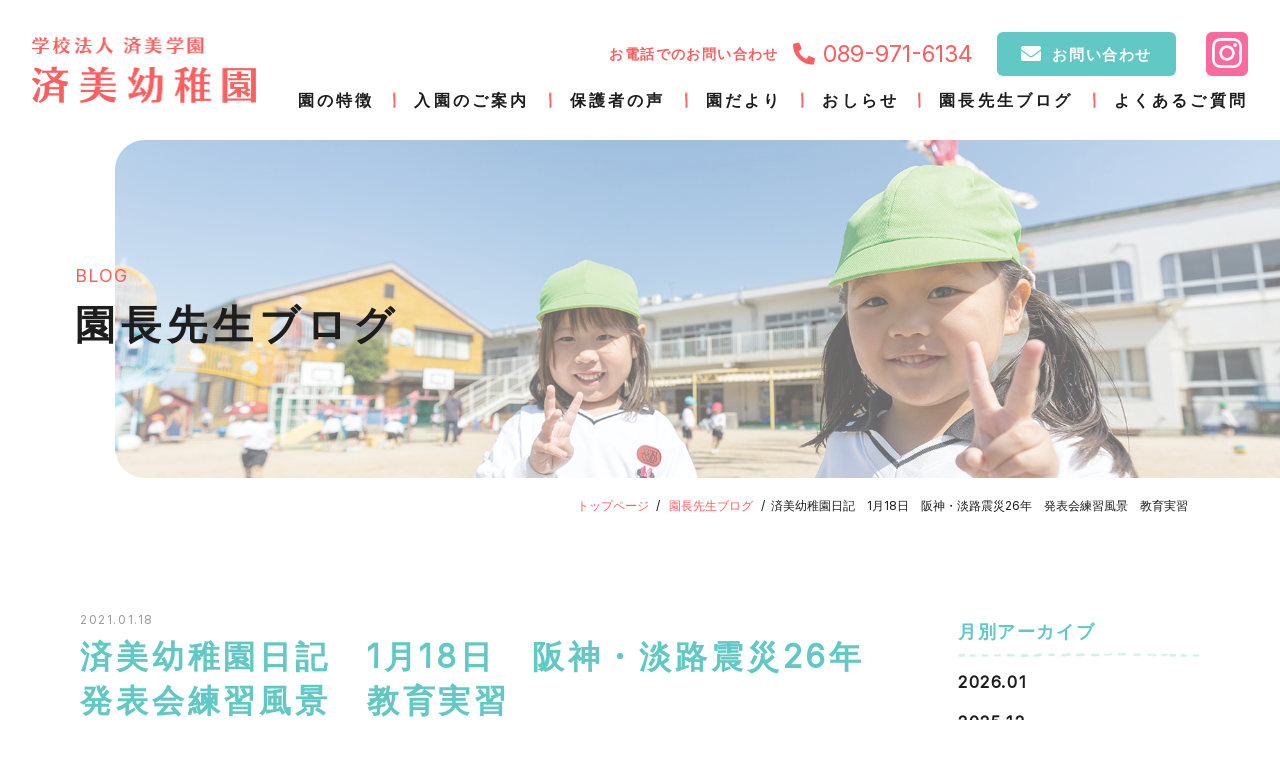

--- FILE ---
content_type: text/html; charset=UTF-8
request_url: https://saibi-kinder.jp/blog/1155/
body_size: 8527
content:

<!doctype html>
<html lang="ja">

<head prefix="og: http://ogp.me/ns#">

	<meta charset="utf-8">
	<meta http-equiv="X-UA-Compatible" content="IE=edge">
	<meta name="format-detection" content="telephone=no">
	<meta name="viewport" content="width=device-width, initial-scale=1, viewport-fit=cover" />
	<meta name="description" content="昨日で阪神・淡路震災から26年が経ちました。神戸という身近なところで6400人を超える方が亡くなり、当時の余土中…" />
	<link rel="canonical" href="https://saibi-kinder.jp/blog/1155/" />

	<!-- OGP Tag -->
	<meta property="og:title" content="済美幼稚園日記　1月18日　阪神・淡路震災26年　発表会練習風景　教育実習　 | 園長先生ブログ | 済美幼稚園 | 学校法人 済美学園 | 愛媛県 松山市" />
	<meta property="og:type" content="website" />
	<meta property="og:url" content="https://saibi-kinder.jp/blog/1155/" />
	<meta property="og:image" content="https://saibi-kinder.jp/manage/wp-content/uploads/2021/01/DSC_0001a.jpg" />
	<meta property="og:site_name" content="済美幼稚園 | 学校法人 済美学園 | 愛媛県 松山市" />
	<meta property="og:description" content="昨日で阪神・淡路震災から26年が経ちました。神戸という身近なところで6400人を超える方が亡くなり、当時の余土中…" />
	<meta name="twitter:card" content="summary" />
	<meta name="twitter:title" content="済美幼稚園日記　1月18日　阪神・淡路震災26年　発表会練習風景　教育実習　 | 園長先生ブログ | 済美幼稚園 | 学校法人 済美学園 | 愛媛県 松山市" />
	<meta name="twitter:url" content="https://saibi-kinder.jp/blog/1155/" />
	<meta name="twitter:description" content="昨日で阪神・淡路震災から26年が経ちました。神戸という身近なところで6400人を超える方が亡くなり、当時の余土中…" />
	<meta name="twitter:image" content="https://saibi-kinder.jp/manage/wp-content/uploads/2021/01/DSC_0001a.jpg" />

	<!-- Global site tag (gtag.js) - Google Analytics -->
	<script async src="https://www.googletagmanager.com/gtag/js?id=UA-15131754-11"></script>
	<script>
		window.dataLayer = window.dataLayer || [];
		function gtag(){dataLayer.push(arguments);}
		gtag('js', new Date());

		gtag('config', 'UA-15131754-11');
	</script>

	<!-- FontAwesome -->
	<script src="https://kit.fontawesome.com/d9552b9bbc.js" crossorigin="anonymous"></script>

	<link rel="shortcut icon" href="https://saibi-kinder.jp/favicon.ico" type="image/x-icon">

	<!-- Stylesheets -->
	<link href="https://saibi-kinder.jp/css/style.css?1768988933" rel="stylesheet">

	
	<title>済美幼稚園日記　1月18日　阪神・淡路震災26年　発表会練習風景　教育実習　 | 園長先生ブログ | 済美幼稚園 | 学校法人 済美学園 | 愛媛県 松山市</title>
<link rel='dns-prefetch' href='//yubinbango.github.io' />
<link rel='dns-prefetch' href='//s.w.org' />
		<script>
			window._wpemojiSettings = {"baseUrl":"https:\/\/s.w.org\/images\/core\/emoji\/13.0.0\/72x72\/","ext":".png","svgUrl":"https:\/\/s.w.org\/images\/core\/emoji\/13.0.0\/svg\/","svgExt":".svg","source":{"concatemoji":"https:\/\/saibi-kinder.jp\/manage\/wp-includes\/js\/wp-emoji-release.min.js?ver=5.5.17"}};
			!function(e,a,t){var n,r,o,i=a.createElement("canvas"),p=i.getContext&&i.getContext("2d");function s(e,t){var a=String.fromCharCode;p.clearRect(0,0,i.width,i.height),p.fillText(a.apply(this,e),0,0);e=i.toDataURL();return p.clearRect(0,0,i.width,i.height),p.fillText(a.apply(this,t),0,0),e===i.toDataURL()}function c(e){var t=a.createElement("script");t.src=e,t.defer=t.type="text/javascript",a.getElementsByTagName("head")[0].appendChild(t)}for(o=Array("flag","emoji"),t.supports={everything:!0,everythingExceptFlag:!0},r=0;r<o.length;r++)t.supports[o[r]]=function(e){if(!p||!p.fillText)return!1;switch(p.textBaseline="top",p.font="600 32px Arial",e){case"flag":return s([127987,65039,8205,9895,65039],[127987,65039,8203,9895,65039])?!1:!s([55356,56826,55356,56819],[55356,56826,8203,55356,56819])&&!s([55356,57332,56128,56423,56128,56418,56128,56421,56128,56430,56128,56423,56128,56447],[55356,57332,8203,56128,56423,8203,56128,56418,8203,56128,56421,8203,56128,56430,8203,56128,56423,8203,56128,56447]);case"emoji":return!s([55357,56424,8205,55356,57212],[55357,56424,8203,55356,57212])}return!1}(o[r]),t.supports.everything=t.supports.everything&&t.supports[o[r]],"flag"!==o[r]&&(t.supports.everythingExceptFlag=t.supports.everythingExceptFlag&&t.supports[o[r]]);t.supports.everythingExceptFlag=t.supports.everythingExceptFlag&&!t.supports.flag,t.DOMReady=!1,t.readyCallback=function(){t.DOMReady=!0},t.supports.everything||(n=function(){t.readyCallback()},a.addEventListener?(a.addEventListener("DOMContentLoaded",n,!1),e.addEventListener("load",n,!1)):(e.attachEvent("onload",n),a.attachEvent("onreadystatechange",function(){"complete"===a.readyState&&t.readyCallback()})),(n=t.source||{}).concatemoji?c(n.concatemoji):n.wpemoji&&n.twemoji&&(c(n.twemoji),c(n.wpemoji)))}(window,document,window._wpemojiSettings);
		</script>
		<style>
img.wp-smiley,
img.emoji {
	display: inline !important;
	border: none !important;
	box-shadow: none !important;
	height: 1em !important;
	width: 1em !important;
	margin: 0 .07em !important;
	vertical-align: -0.1em !important;
	background: none !important;
	padding: 0 !important;
}
</style>
	<link rel='stylesheet' id='wp-block-library-css'  href='https://saibi-kinder.jp/manage/wp-includes/css/dist/block-library/style.min.css?ver=5.5.17' media='all' />
<link rel='stylesheet' id='contact-form-7-css'  href='https://saibi-kinder.jp/manage/wp-content/plugins/contact-form-7/includes/css/styles.css?ver=5.3.2' media='all' />
<link rel='stylesheet' id='cf7msm_styles-css'  href='https://saibi-kinder.jp/manage/wp-content/plugins/contact-form-7-multi-step-module/resources/cf7msm.css?ver=4.5' media='all' />
<script type='text/javascript' src='https://saibi-kinder.jp/manage/wp-includes/js/jquery/jquery.js?ver=1.12.4-wp' id='jquery-core-js'></script>
<link rel="https://api.w.org/" href="https://saibi-kinder.jp/wp-json/" /><link rel="alternate" type="application/json" href="https://saibi-kinder.jp/wp-json/wp/v2/blog/1155" /><link rel="EditURI" type="application/rsd+xml" title="RSD" href="https://saibi-kinder.jp/manage/xmlrpc.php?rsd" />
<link rel="wlwmanifest" type="application/wlwmanifest+xml" href="https://saibi-kinder.jp/manage/wp-includes/wlwmanifest.xml" /> 
<link rel='prev' title='済美幼稚園日記　1月15日　冬の週末　手芸サークルさん「アロマワックスサシェ」' href='https://saibi-kinder.jp/blog/1143/' />
<link rel='next' title='済美幼稚園日記　1月19日　発表会練習　年中英語' href='https://saibi-kinder.jp/blog/1166/' />
<meta name="generator" content="WordPress 5.5.17" />
<link rel="canonical" href="https://saibi-kinder.jp/blog/1155/" />
<link rel='shortlink' href='https://saibi-kinder.jp/?p=1155' />
<link rel="alternate" type="application/json+oembed" href="https://saibi-kinder.jp/wp-json/oembed/1.0/embed?url=https%3A%2F%2Fsaibi-kinder.jp%2Fblog%2F1155%2F" />
<link rel="alternate" type="text/xml+oembed" href="https://saibi-kinder.jp/wp-json/oembed/1.0/embed?url=https%3A%2F%2Fsaibi-kinder.jp%2Fblog%2F1155%2F&#038;format=xml" />

</head>

<body  class="blog" id="pagetop">

<div class="loader">
	<img src="https://saibi-kinder.jp/img/common/loading.gif" alt="">
	<div class="bar-wrap" id="barWrap"><div class="bar-inner" id="barInner"></div></div>
</div>

<div class="wrapper">
<header class="area-cmn-header" id="header">
	<div class="container">
		<div class="mod-header-inner">
			<div class="logo">				<a href="https://saibi-kinder.jp/"><picture>
					<source media="(min-width: 768px)" srcset="https://saibi-kinder.jp/img/common/logo.png">
					<source media="(max-width: 767px)" srcset="https://saibi-kinder.jp/img/common/logo_s.png">
					<img src="https://saibi-kinder.jp/img/common/logo.png" alt="学校法人 済美学園 済美幼稚園">
				</picture></a>
			</div>			<div class="mod-buttons hide_desktop-s">
				<ul>
					<li><a href="tel:089-971-6134" class="btn-tel"><i class="fas fa-phone-alt"></i></a></li>
					<li><a href="javascript:void(0);" class="btn-menu" id="toggleMenu">
						<span class="bars"><span></span><span></span><span></span></span>
						<span class="txt-btn-menu"><span>MENU</span></span>
					</a></li>
				</ul>
			</div>
			<div class="mod-navigation">
				<div class="mod-contact show_desktop-s">
					<div class="mod-contact-inner">
						<div class="mod-tel"><span>お電話でのお問い合わせ</span><a href="tel:089-971-6134" class="link-tel">089-971-6134</a></div>
						<div class="btn-contact"><a href="https://saibi-kinder.jp/contact/">お問い合わせ</a></div>
						<div class="btn-instagram"><a href="https://www.instagram.com/saibiyouchien.matsuyama/" target="_blank" rel="noopener noreferrer"><svg width="30" height="30" viewBox="0 0 30 30" fill="none" xmlns="http://www.w3.org/2000/svg"><path d="M8.78771 0.104907C7.1917 0.180207 6.10179 0.434908 5.14898 0.809309C4.16287 1.19361 3.32706 1.70931 2.49545 2.54392C1.66384 3.37852 1.15174 4.21492 0.770132 5.20252C0.400828 6.15743 0.150626 7.24823 0.0801251 8.84514C0.00962443 10.442 -0.00597574 10.9553 0.00182434 15.0288C0.00962442 19.1022 0.0276246 19.6128 0.105025 21.213C0.181226 22.8087 0.435029 23.8983 0.809433 24.8514C1.19434 25.8375 1.70944 26.673 2.54435 27.5049C3.37926 28.3368 4.21507 28.8477 5.20508 29.2299C6.15909 29.5986 7.2502 29.85 8.84682 29.9199C10.4434 29.9898 10.9573 30.006 15.0296 29.9982C19.1018 29.9904 19.6145 29.9724 21.2144 29.8965C22.8144 29.8206 23.8983 29.565 24.8517 29.1924C25.8378 28.8066 26.6739 28.2924 27.5052 27.4572C28.3365 26.622 28.8483 25.785 29.2296 24.7968C29.5992 23.8428 29.8503 22.7517 29.9196 21.1563C29.9895 19.5552 30.006 19.044 29.9982 14.9712C29.9904 10.8983 29.9721 10.3877 29.8962 8.78814C29.8203 7.18853 29.5662 6.10223 29.1921 5.14852C28.8066 4.16242 28.2921 3.32752 27.4575 2.49501C26.6229 1.66251 25.7853 1.15101 24.7974 0.770609C23.8428 0.401308 22.7523 0.149607 21.1556 0.0806067C19.559 0.0116065 19.0451 -0.0060936 14.9714 0.00170642C10.8976 0.00950645 10.3876 0.0269065 8.78771 0.104907ZM8.96292 27.2214C7.5004 27.1578 6.70629 26.9148 6.17709 26.7114C5.47628 26.4414 4.97708 26.115 4.44967 25.5927C3.92226 25.0704 3.59826 24.5694 3.32466 23.8701C3.11916 23.3409 2.87165 22.5477 2.80325 21.0852C2.72885 19.5045 2.71325 19.0299 2.70455 15.0252C2.69585 11.0204 2.71115 10.5464 2.78045 8.96514C2.84285 7.50383 3.08736 6.70883 3.29046 6.17993C3.56046 5.47823 3.88566 4.97992 4.40917 4.45282C4.93267 3.92572 5.43218 3.60112 6.13209 3.32752C6.66069 3.12112 7.4539 2.87572 8.91582 2.80612C10.4977 2.73112 10.9717 2.71612 14.9759 2.70742C18.98 2.69872 19.4552 2.71372 21.0377 2.78332C22.4991 2.84692 23.2944 3.08902 23.8227 3.29332C24.5238 3.56332 25.0227 3.88762 25.5498 4.41202C26.0769 4.93642 26.4018 5.43413 26.6754 6.13553C26.8821 6.66263 27.1275 7.45553 27.1965 8.91834C27.2718 10.5002 27.2889 10.9745 27.2961 14.9784C27.3033 18.9822 27.2892 19.4577 27.2199 21.0384C27.156 22.5009 26.9136 23.2953 26.7099 23.8251C26.4399 24.5256 26.1144 25.0251 25.5906 25.5519C25.0668 26.0787 24.5679 26.4033 23.8677 26.6769C23.3397 26.883 22.5456 27.129 21.0848 27.1986C19.5029 27.273 19.0289 27.2886 15.0233 27.2973C11.0176 27.306 10.5451 27.2898 8.96322 27.2214M21.1913 6.98303C21.1919 7.33906 21.2981 7.68692 21.4964 7.98261C21.6947 8.27831 21.9763 8.50855 22.3054 8.64422C22.6346 8.77989 22.9966 8.8149 23.3457 8.74481C23.6948 8.67473 24.0152 8.5027 24.2665 8.25049C24.5178 7.99827 24.6886 7.6772 24.7574 7.32788C24.8262 6.97856 24.7899 6.61668 24.653 6.28801C24.5162 5.95934 24.2849 5.67864 23.9885 5.48142C23.692 5.2842 23.3438 5.17931 22.9878 5.18002C22.5105 5.18098 22.0531 5.37145 21.7162 5.70957C21.3793 6.04768 21.1905 6.50574 21.1913 6.98303ZM7.2982 15.015C7.3066 19.269 10.7614 22.7097 15.0146 22.7016C19.2677 22.6935 22.7109 19.239 22.7028 14.985C22.6947 10.7309 19.2389 7.28933 14.9852 7.29773C10.7314 7.30613 7.2901 10.7615 7.2982 15.015ZM10 15.0096C9.99807 14.0206 10.2894 13.0533 10.8372 12.23C11.385 11.4066 12.1646 10.7642 13.0776 10.384C13.9905 10.0037 14.9956 9.9027 15.9659 10.0937C16.9363 10.2847 17.8281 10.7592 18.5288 11.4571C19.2295 12.155 19.7074 13.0449 19.9023 14.0145C20.0972 14.984 20.0001 15.9896 19.6235 16.904C19.2468 17.8184 18.6075 18.6006 17.7863 19.1516C16.9652 19.7027 15.999 19.9978 15.0101 19.9998C14.3534 20.0012 13.7029 19.8732 13.0958 19.6231C12.4886 19.3731 11.9366 19.0059 11.4714 18.5425C11.0061 18.0791 10.6367 17.5285 10.3843 16.9224C10.1318 16.3162 10.0012 15.6662 10 15.0096Z" fill="white"/></svg></a></div>
					</div>
				</div>
				<nav class="nav-global" id="globalNav">
					<ul class="container">
						<li class="hide_desktop-s"><a href="https://saibi-kinder.jp/">トップページ</a></li>
						<li><a href="https://saibi-kinder.jp/feature/">園の特徴</a></li>
						<li><a href="https://saibi-kinder.jp/guide/">入園のご案内</a></li>
						<li><a href="https://saibi-kinder.jp/voice/">保護者の声</a></li>
						<li><a href="https://saibi-kinder.jp/letter/">園だより</a></li>
						<li><a href="https://saibi-kinder.jp/news/">おしらせ</a></li>
						<li><a href="https://saibi-kinder.jp/blog/">園長先生ブログ</a></li>
						<li><a href="https://saibi-kinder.jp/faq/">よくあるご質問</a></li>
						<li class="hide_desktop-s"><a href="https://saibi-kinder.jp/contact/">お問い合わせ</a></li>
					</ul>
				</nav>
			</div>
		</div>
	</div>
</header>
<div class="mod-pagetitle">
	<div class="container">
					<p class="ttl-01"><span>BLOG</span>園長先生ブログ</p>
			</div>
</div>

<nav class="nav-breadcrumb">
	<ul class="container">
		<li><a href="https://saibi-kinder.jp/">トップページ</a></li>
		<li class="item">
							<a href="https://saibi-kinder.jp/blog/">園長先生ブログ</a>
					</li>
		<li>済美幼稚園日記　1月18日　阪神・淡路震災26年　発表会練習風景　教育実習　</li>
	</ul>
</nav>

<main class="area-cmn-main">

	<div class="layout-2col">

		<div class="container">

			<!-- Primary -->
			<div class="area-primary">
									<!-- Content -->
					<article class="article-content mod-cmn-content">
						<div class="txt-blogtitle">
							<span class="txt-date">2021.01.18</span>
							<h1 class="ttl-02">済美幼稚園日記　1月18日　阪神・淡路震災26年　発表会練習風景　教育実習　</h1>
						</div>
						<div class="mod-content">
							<p>昨日で阪神・淡路震災から26年が経ちました。神戸という身近なところで6400人を超える方が亡くなり、当時の余土中にも被災して転校してきた生徒がいました。私のクラスには、被害の大きかった長田区の高校を受験する子もいました。コロナで追悼の行事が縮小されたところもあるようですが、地震の恐ろしさは常に心の隅に置いておきたいと思います。</p>
<p>朝は雪が舞う寒さでしたが、それぞれの学年が発表会に向けて準備、練習が進んでいます。この準備、練習の様子をHPにアップすると当日の感動やお楽しみが半減するかもしれません。発表会関係の画像や動画での紹介は極力控えます。そこで非力ながら文章でリポートします。</p>
<p>年長は発表まであと2週間、階段を昇っていくとバトンをもった女の子たちがのぞみ先生の指導のもと軽やかにダンスの練習、個々の振りは覚えたようですが、隊形の移動がこれからだそうです。年中の教室では千文先生が劇の指導をしていました。先週は何もない教室での練習でしたが、当日舞台に置くものも準備され、本番の雰囲気に近づいていました。年少の教室では、グループに分かれてダンスの練習が始まりました。次の画像、1枚目は自分たちの踊る曲を聴いています。2枚目、曲を聴くと体が動き出す（？）ちょっと踊ってみました。</p>
<div id="attachment_1160" style="width: 310px" class="wp-caption alignnone"><img aria-describedby="caption-attachment-1160" loading="lazy" class="size-medium wp-image-1160" src="https://saibi-kinder.jp/manage/wp-content/uploads/2021/01/DSC_0005-4-300x169.jpg" alt="" width="300" height="169" srcset="https://saibi-kinder.jp/manage/wp-content/uploads/2021/01/DSC_0005-4-300x169.jpg 300w, https://saibi-kinder.jp/manage/wp-content/uploads/2021/01/DSC_0005-4-1024x576.jpg 1024w, https://saibi-kinder.jp/manage/wp-content/uploads/2021/01/DSC_0005-4-768x432.jpg 768w, https://saibi-kinder.jp/manage/wp-content/uploads/2021/01/DSC_0005-4-1536x864.jpg 1536w, https://saibi-kinder.jp/manage/wp-content/uploads/2021/01/DSC_0005-4-2048x1152.jpg 2048w" sizes="(max-width: 300px) 100vw, 300px" /><p id="caption-attachment-1160" class="wp-caption-text">DSC_0005</p></div>
<div id="attachment_1159" style="width: 310px" class="wp-caption alignnone"><img aria-describedby="caption-attachment-1159" loading="lazy" class="size-medium wp-image-1159" src="https://saibi-kinder.jp/manage/wp-content/uploads/2021/01/DSC_0004-5-300x169.jpg" alt="" width="300" height="169" srcset="https://saibi-kinder.jp/manage/wp-content/uploads/2021/01/DSC_0004-5-300x169.jpg 300w, https://saibi-kinder.jp/manage/wp-content/uploads/2021/01/DSC_0004-5-1024x576.jpg 1024w, https://saibi-kinder.jp/manage/wp-content/uploads/2021/01/DSC_0004-5-768x432.jpg 768w, https://saibi-kinder.jp/manage/wp-content/uploads/2021/01/DSC_0004-5-1536x864.jpg 1536w, https://saibi-kinder.jp/manage/wp-content/uploads/2021/01/DSC_0004-5-2048x1152.jpg 2048w" sizes="(max-width: 300px) 100vw, 300px" /><p id="caption-attachment-1159" class="wp-caption-text">DSC_0004</p></div>
<p>今日からもも組に教育実習の先生が来ました。先生は大学の1年生、済美幼稚園の卒園生です。コロナで様々な場面で制限のある大学生活でしょうが、2週間しっかり勉強してください。</p>
<div id="attachment_1158" style="width: 310px" class="wp-caption alignnone"><img aria-describedby="caption-attachment-1158" loading="lazy" class="size-medium wp-image-1158" src="https://saibi-kinder.jp/manage/wp-content/uploads/2021/01/DSC_0003-3-300x169.jpg" alt="" width="300" height="169" srcset="https://saibi-kinder.jp/manage/wp-content/uploads/2021/01/DSC_0003-3-300x169.jpg 300w, https://saibi-kinder.jp/manage/wp-content/uploads/2021/01/DSC_0003-3-1024x576.jpg 1024w, https://saibi-kinder.jp/manage/wp-content/uploads/2021/01/DSC_0003-3-768x432.jpg 768w, https://saibi-kinder.jp/manage/wp-content/uploads/2021/01/DSC_0003-3-1536x864.jpg 1536w, https://saibi-kinder.jp/manage/wp-content/uploads/2021/01/DSC_0003-3-2048x1152.jpg 2048w" sizes="(max-width: 300px) 100vw, 300px" /><p id="caption-attachment-1158" class="wp-caption-text">DSC_0003</p></div>
<p>&nbsp;</p>
						</div>
						<div class="btn-cmn btn-back">
							<a href="https://saibi-kinder.jp/blog">一覧にもどる</a>
							<!-- <a href="">一覧にもどる</a> -->
						</div>
					</article>
							</div>
			<!-- Secondary -->
			<div class="area-secondary">
	<div class="mod-secondarybox">
		<p class="txt-head">月別アーカイブ</p>
		<ul class="mod-secondarybox-content">
								<li><a href='https://saibi-kinder.jp/blog/date/2026/01/'>2026.01</a></li>
	<li><a href='https://saibi-kinder.jp/blog/date/2025/12/'>2025.12</a></li>
	<li><a href='https://saibi-kinder.jp/blog/date/2025/11/'>2025.11</a></li>
	<li><a href='https://saibi-kinder.jp/blog/date/2025/10/'>2025.10</a></li>
	<li><a href='https://saibi-kinder.jp/blog/date/2025/09/'>2025.09</a></li>
	<li><a href='https://saibi-kinder.jp/blog/date/2025/07/'>2025.07</a></li>
	<li><a href='https://saibi-kinder.jp/blog/date/2025/06/'>2025.06</a></li>
	<li><a href='https://saibi-kinder.jp/blog/date/2025/05/'>2025.05</a></li>
	<li><a href='https://saibi-kinder.jp/blog/date/2025/04/'>2025.04</a></li>
	<li><a href='https://saibi-kinder.jp/blog/date/2025/03/'>2025.03</a></li>
	<li><a href='https://saibi-kinder.jp/blog/date/2025/02/'>2025.02</a></li>
	<li><a href='https://saibi-kinder.jp/blog/date/2025/01/'>2025.01</a></li>
	<li><a href='https://saibi-kinder.jp/blog/date/2024/12/'>2024.12</a></li>
	<li><a href='https://saibi-kinder.jp/blog/date/2024/11/'>2024.11</a></li>
	<li><a href='https://saibi-kinder.jp/blog/date/2024/10/'>2024.10</a></li>
	<li><a href='https://saibi-kinder.jp/blog/date/2024/09/'>2024.09</a></li>
	<li><a href='https://saibi-kinder.jp/blog/date/2024/08/'>2024.08</a></li>
	<li><a href='https://saibi-kinder.jp/blog/date/2024/07/'>2024.07</a></li>
	<li><a href='https://saibi-kinder.jp/blog/date/2024/06/'>2024.06</a></li>
	<li><a href='https://saibi-kinder.jp/blog/date/2024/05/'>2024.05</a></li>
	<li><a href='https://saibi-kinder.jp/blog/date/2024/04/'>2024.04</a></li>
	<li><a href='https://saibi-kinder.jp/blog/date/2024/03/'>2024.03</a></li>
	<li><a href='https://saibi-kinder.jp/blog/date/2024/02/'>2024.02</a></li>
	<li><a href='https://saibi-kinder.jp/blog/date/2024/01/'>2024.01</a></li>
	<li><a href='https://saibi-kinder.jp/blog/date/2023/12/'>2023.12</a></li>
	<li><a href='https://saibi-kinder.jp/blog/date/2023/11/'>2023.11</a></li>
	<li><a href='https://saibi-kinder.jp/blog/date/2023/10/'>2023.10</a></li>
	<li><a href='https://saibi-kinder.jp/blog/date/2023/09/'>2023.09</a></li>
	<li><a href='https://saibi-kinder.jp/blog/date/2023/07/'>2023.07</a></li>
	<li><a href='https://saibi-kinder.jp/blog/date/2023/06/'>2023.06</a></li>
	<li><a href='https://saibi-kinder.jp/blog/date/2023/05/'>2023.05</a></li>
	<li><a href='https://saibi-kinder.jp/blog/date/2023/04/'>2023.04</a></li>
	<li><a href='https://saibi-kinder.jp/blog/date/2023/03/'>2023.03</a></li>
	<li><a href='https://saibi-kinder.jp/blog/date/2023/02/'>2023.02</a></li>
	<li><a href='https://saibi-kinder.jp/blog/date/2023/01/'>2023.01</a></li>
	<li><a href='https://saibi-kinder.jp/blog/date/2022/12/'>2022.12</a></li>
	<li><a href='https://saibi-kinder.jp/blog/date/2022/11/'>2022.11</a></li>
	<li><a href='https://saibi-kinder.jp/blog/date/2022/10/'>2022.10</a></li>
	<li><a href='https://saibi-kinder.jp/blog/date/2022/09/'>2022.09</a></li>
	<li><a href='https://saibi-kinder.jp/blog/date/2022/07/'>2022.07</a></li>
	<li><a href='https://saibi-kinder.jp/blog/date/2022/06/'>2022.06</a></li>
	<li><a href='https://saibi-kinder.jp/blog/date/2022/05/'>2022.05</a></li>
	<li><a href='https://saibi-kinder.jp/blog/date/2022/04/'>2022.04</a></li>
	<li><a href='https://saibi-kinder.jp/blog/date/2022/03/'>2022.03</a></li>
	<li><a href='https://saibi-kinder.jp/blog/date/2022/02/'>2022.02</a></li>
	<li><a href='https://saibi-kinder.jp/blog/date/2022/01/'>2022.01</a></li>
	<li><a href='https://saibi-kinder.jp/blog/date/2021/12/'>2021.12</a></li>
	<li><a href='https://saibi-kinder.jp/blog/date/2021/11/'>2021.11</a></li>
	<li><a href='https://saibi-kinder.jp/blog/date/2021/10/'>2021.10</a></li>
	<li><a href='https://saibi-kinder.jp/blog/date/2021/09/'>2021.09</a></li>
	<li><a href='https://saibi-kinder.jp/blog/date/2021/07/'>2021.07</a></li>
	<li><a href='https://saibi-kinder.jp/blog/date/2021/06/'>2021.06</a></li>
	<li><a href='https://saibi-kinder.jp/blog/date/2021/05/'>2021.05</a></li>
	<li><a href='https://saibi-kinder.jp/blog/date/2021/04/'>2021.04</a></li>
	<li><a href='https://saibi-kinder.jp/blog/date/2021/03/'>2021.03</a></li>
	<li><a href='https://saibi-kinder.jp/blog/date/2021/02/'>2021.02</a></li>
	<li><a href='https://saibi-kinder.jp/blog/date/2021/01/'>2021.01</a></li>
	<li><a href='https://saibi-kinder.jp/blog/date/2020/12/'>2020.12</a></li>
	<li><a href='https://saibi-kinder.jp/blog/date/2020/11/'>2020.11</a></li>
	<li><a href='https://saibi-kinder.jp/blog/date/2020/10/'>2020.10</a></li>
	<li><a href='https://saibi-kinder.jp/blog/date/2020/09/'>2020.09</a></li>
	<li><a href='https://saibi-kinder.jp/blog/date/2020/08/'>2020.08</a></li>
					</ul>
	</div>
</div>
		</div>

	</div>

</main>

<div class="btn-pagetop"><a href="#pagetop"><img src="https://saibi-kinder.jp/img/common/img-pagetop.png" alt="ページトップへ"></a></div>
<footer class="area-cmn-footer">
	<div class="container">
		<div class="mod-info">
			<p class="img-logo"><img src="https://saibi-kinder.jp/img/common/logo_s.png" alt="学校法人済美学園 済美幼稚園"></p>
			<p class="txt-address">〒790-0046 松山市余戸西6丁目12-45</p>
			<div class="btn-instagram"><a href="https://www.instagram.com/saibiyouchien.matsuyama/" target="_blank" rel="noopener noreferrer"><svg width="30" height="30" viewBox="0 0 30 30" fill="none" xmlns="http://www.w3.org/2000/svg"><path d="M8.78771 0.104907C7.1917 0.180207 6.10179 0.434908 5.14898 0.809309C4.16287 1.19361 3.32706 1.70931 2.49545 2.54392C1.66384 3.37852 1.15174 4.21492 0.770132 5.20252C0.400828 6.15743 0.150626 7.24823 0.0801251 8.84514C0.00962443 10.442 -0.00597574 10.9553 0.00182434 15.0288C0.00962442 19.1022 0.0276246 19.6128 0.105025 21.213C0.181226 22.8087 0.435029 23.8983 0.809433 24.8514C1.19434 25.8375 1.70944 26.673 2.54435 27.5049C3.37926 28.3368 4.21507 28.8477 5.20508 29.2299C6.15909 29.5986 7.2502 29.85 8.84682 29.9199C10.4434 29.9898 10.9573 30.006 15.0296 29.9982C19.1018 29.9904 19.6145 29.9724 21.2144 29.8965C22.8144 29.8206 23.8983 29.565 24.8517 29.1924C25.8378 28.8066 26.6739 28.2924 27.5052 27.4572C28.3365 26.622 28.8483 25.785 29.2296 24.7968C29.5992 23.8428 29.8503 22.7517 29.9196 21.1563C29.9895 19.5552 30.006 19.044 29.9982 14.9712C29.9904 10.8983 29.9721 10.3877 29.8962 8.78814C29.8203 7.18853 29.5662 6.10223 29.1921 5.14852C28.8066 4.16242 28.2921 3.32752 27.4575 2.49501C26.6229 1.66251 25.7853 1.15101 24.7974 0.770609C23.8428 0.401308 22.7523 0.149607 21.1556 0.0806067C19.559 0.0116065 19.0451 -0.0060936 14.9714 0.00170642C10.8976 0.00950645 10.3876 0.0269065 8.78771 0.104907ZM8.96292 27.2214C7.5004 27.1578 6.70629 26.9148 6.17709 26.7114C5.47628 26.4414 4.97708 26.115 4.44967 25.5927C3.92226 25.0704 3.59826 24.5694 3.32466 23.8701C3.11916 23.3409 2.87165 22.5477 2.80325 21.0852C2.72885 19.5045 2.71325 19.0299 2.70455 15.0252C2.69585 11.0204 2.71115 10.5464 2.78045 8.96514C2.84285 7.50383 3.08736 6.70883 3.29046 6.17993C3.56046 5.47823 3.88566 4.97992 4.40917 4.45282C4.93267 3.92572 5.43218 3.60112 6.13209 3.32752C6.66069 3.12112 7.4539 2.87572 8.91582 2.80612C10.4977 2.73112 10.9717 2.71612 14.9759 2.70742C18.98 2.69872 19.4552 2.71372 21.0377 2.78332C22.4991 2.84692 23.2944 3.08902 23.8227 3.29332C24.5238 3.56332 25.0227 3.88762 25.5498 4.41202C26.0769 4.93642 26.4018 5.43413 26.6754 6.13553C26.8821 6.66263 27.1275 7.45553 27.1965 8.91834C27.2718 10.5002 27.2889 10.9745 27.2961 14.9784C27.3033 18.9822 27.2892 19.4577 27.2199 21.0384C27.156 22.5009 26.9136 23.2953 26.7099 23.8251C26.4399 24.5256 26.1144 25.0251 25.5906 25.5519C25.0668 26.0787 24.5679 26.4033 23.8677 26.6769C23.3397 26.883 22.5456 27.129 21.0848 27.1986C19.5029 27.273 19.0289 27.2886 15.0233 27.2973C11.0176 27.306 10.5451 27.2898 8.96322 27.2214M21.1913 6.98303C21.1919 7.33906 21.2981 7.68692 21.4964 7.98261C21.6947 8.27831 21.9763 8.50855 22.3054 8.64422C22.6346 8.77989 22.9966 8.8149 23.3457 8.74481C23.6948 8.67473 24.0152 8.5027 24.2665 8.25049C24.5178 7.99827 24.6886 7.6772 24.7574 7.32788C24.8262 6.97856 24.7899 6.61668 24.653 6.28801C24.5162 5.95934 24.2849 5.67864 23.9885 5.48142C23.692 5.2842 23.3438 5.17931 22.9878 5.18002C22.5105 5.18098 22.0531 5.37145 21.7162 5.70957C21.3793 6.04768 21.1905 6.50574 21.1913 6.98303ZM7.2982 15.015C7.3066 19.269 10.7614 22.7097 15.0146 22.7016C19.2677 22.6935 22.7109 19.239 22.7028 14.985C22.6947 10.7309 19.2389 7.28933 14.9852 7.29773C10.7314 7.30613 7.2901 10.7615 7.2982 15.015ZM10 15.0096C9.99807 14.0206 10.2894 13.0533 10.8372 12.23C11.385 11.4066 12.1646 10.7642 13.0776 10.384C13.9905 10.0037 14.9956 9.9027 15.9659 10.0937C16.9363 10.2847 17.8281 10.7592 18.5288 11.4571C19.2295 12.155 19.7074 13.0449 19.9023 14.0145C20.0972 14.984 20.0001 15.9896 19.6235 16.904C19.2468 17.8184 18.6075 18.6006 17.7863 19.1516C16.9652 19.7027 15.999 19.9978 15.0101 19.9998C14.3534 20.0012 13.7029 19.8732 13.0958 19.6231C12.4886 19.3731 11.9366 19.0059 11.4714 18.5425C11.0061 18.0791 10.6367 17.5285 10.3843 16.9224C10.1318 16.3162 10.0012 15.6662 10 15.0096Z" fill="white"/></svg></a></div>
		</div>
		<nav class="nav-footer">
			<ul class="list-nav-main show_desktop-s">
				<li class="mod-griditem"><a href="https://saibi-kinder.jp">トップページ</a></li>
				<li class="mod-griditem"><a href="https://saibi-kinder.jp/feature/">園の特徴</a></li>
				<li class="mod-griditem"><a href="https://saibi-kinder.jp/guide/">入園のご案内</a></li>
				<li class="mod-griditem"><a href="https://saibi-kinder.jp/voice/">保護者の声</a></li>
				<li class="mod-griditem"><a href="https://saibi-kinder.jp/letter/">園だより</a></li>
				<li class="mod-griditem"><a href="https://saibi-kinder.jp/news/">おしらせ</a></li>
				<li class="mod-griditem"><a href="https://saibi-kinder.jp/blog/">園長先生ブログ</a></li>
				<li class="mod-griditem"><a href="https://saibi-kinder.jp/faq/">よくあるご質問</a></li>
				<li class="mod-griditem"><a href="https://saibi-kinder.jp/contact/">お問い合わせ</a></li>
			</ul>
			<ul class="list-nav-external">
				<li><a href="http://www.saibi.ac.jp/" target="_blank" rel="noopener">済美高等学校</a></li>
				<li><a href="https://www.saibi-heisei.ed.jp/" target="_blank" rel="noopener">済美平成中等教育学校</a></li>
			</ul>
		</nav>
	</div>
	<p class="txt-copyright">&copy; SAIBI KINDERGARTEN.</p>
</footer>

</div><!-- End Wrapper -->

	<!-- Javascripts -->
	<script src="https://ajax.googleapis.com/ajax/libs/jquery/3.3.1/jquery.min.js"></script>


<!-- 
 -->



	<script src="https://saibi-kinder.jp/js/common.js"></script>

<script type='text/javascript' src='https://yubinbango.github.io/yubinbango/yubinbango.js' id='yubinbango-js'></script>
<script type='text/javascript' id='contact-form-7-js-extra'>
/* <![CDATA[ */
var wpcf7 = {"apiSettings":{"root":"https:\/\/saibi-kinder.jp\/wp-json\/contact-form-7\/v1","namespace":"contact-form-7\/v1"}};
/* ]]> */
</script>
<script type='text/javascript' src='https://saibi-kinder.jp/manage/wp-content/plugins/contact-form-7/includes/js/scripts.js?ver=5.3.2' id='contact-form-7-js'></script>
<script type='text/javascript' id='cf7msm-js-extra'>
/* <![CDATA[ */
var cf7msm_posted_data = [];
/* ]]> */
</script>
<script type='text/javascript' src='https://saibi-kinder.jp/manage/wp-content/plugins/contact-form-7-multi-step-module/resources/cf7msm.min.js?ver=4.5' id='cf7msm-js'></script>
<script type='text/javascript' src='https://saibi-kinder.jp/manage/wp-includes/js/wp-embed.min.js?ver=5.5.17' id='wp-embed-js'></script>
</body>
</html>

--- FILE ---
content_type: text/css
request_url: https://saibi-kinder.jp/css/style.css?1768988933
body_size: 21310
content:
@charset "UTF-8";@import url("https://fonts.googleapis.com/css2?family=Inter&display=swap");a,abbr,acronym,address,applet,article,aside,audio,b,big,blockquote,body,canvas,caption,center,cite,code,dd,del,details,dfn,div,dl,dt,em,embed,fieldset,figcaption,figure,footer,form,h1,h2,h3,h4,h5,h6,header,hgroup,html,i,iframe,img,ins,kbd,label,legend,li,mark,menu,nav,object,ol,output,p,pre,q,ruby,s,samp,section,small,span,strike,strong,sub,summary,sup,table,tbody,td,tfoot,th,thead,time,tr,tt,u,ul,var,video{margin:0;padding:0;border:0;font-size:100%;font:inherit;vertical-align:baseline}article,aside,details,figcaption,figure,footer,header,hgroup,menu,nav,section{display:block}body{line-height:1}ol,ul{list-style:none}blockquote,q{quotes:none}blockquote:after,blockquote:before{content:"";content:none}q:after,q:before{content:"";content:none}table{border-collapse:collapse;border-spacing:0}main{display:block}@-webkit-keyframes btn07-bar01{0%{-webkit-transform:translateY(20px) rotate(45deg);transform:translateY(20px) rotate(45deg)}50%{-webkit-transform:translateY(20px) rotate(0);transform:translateY(20px) rotate(0)}to{-webkit-transform:translateY(0) rotate(0);transform:translateY(0) rotate(0)}}@keyframes btn07-bar01{0%{-webkit-transform:translateY(20px) rotate(45deg);transform:translateY(20px) rotate(45deg)}50%{-webkit-transform:translateY(20px) rotate(0);transform:translateY(20px) rotate(0)}to{-webkit-transform:translateY(0) rotate(0);transform:translateY(0) rotate(0)}}@-webkit-keyframes btn07-bar03{0%{-webkit-transform:translateY(-20px) rotate(-45deg);transform:translateY(-20px) rotate(-45deg)}50%{-webkit-transform:translateY(-20px) rotate(0);transform:translateY(-20px) rotate(0)}to{-webkit-transform:translateY(0) rotate(0);transform:translateY(0) rotate(0)}}@keyframes btn07-bar03{0%{-webkit-transform:translateY(-20px) rotate(-45deg);transform:translateY(-20px) rotate(-45deg)}50%{-webkit-transform:translateY(-20px) rotate(0);transform:translateY(-20px) rotate(0)}to{-webkit-transform:translateY(0) rotate(0);transform:translateY(0) rotate(0)}}@-webkit-keyframes active-btn07-bar01{0%{-webkit-transform:translateY(0) rotate(0);transform:translateY(0) rotate(0)}50%{-webkit-transform:translateY(20px) rotate(0);transform:translateY(20px) rotate(0)}to{-webkit-transform:translateY(20px) rotate(40deg);transform:translateY(20px) rotate(40deg)}}@keyframes active-btn07-bar01{0%{-webkit-transform:translateY(0) rotate(0);transform:translateY(0) rotate(0)}50%{-webkit-transform:translateY(20px) rotate(0);transform:translateY(20px) rotate(0)}to{-webkit-transform:translateY(20px) rotate(40deg);transform:translateY(20px) rotate(40deg)}}@-webkit-keyframes active-btn07-bar03{0%{-webkit-transform:translateY(0) rotate(0);transform:translateY(0) rotate(0)}50%{-webkit-transform:translateY(-20px) rotate(0);transform:translateY(-20px) rotate(0)}to{-webkit-transform:translateY(-20px) rotate(-40deg);transform:translateY(-20px) rotate(-40deg)}}@keyframes active-btn07-bar03{0%{-webkit-transform:translateY(0) rotate(0);transform:translateY(0) rotate(0)}50%{-webkit-transform:translateY(-20px) rotate(0);transform:translateY(-20px) rotate(0)}to{-webkit-transform:translateY(-20px) rotate(-40deg);transform:translateY(-20px) rotate(-40deg)}}.area-cmn-header{background-color:rgba(255,255,255,0.8);width:100%}.area-cmn-header .mod-header-inner{display:-webkit-box;display:-ms-flexbox;display:flex;-webkit-box-align:center;-ms-flex-align:center;align-items:center;-webkit-box-pack:justify;-ms-flex-pack:justify;justify-content:space-between;padding:16px 0;width:100%}.area-cmn-header .logo{width:54.328358209%}.area-cmn-header .mod-buttons{margin-left:auto}.area-cmn-header .mod-buttons ul{display:-webkit-box;display:-ms-flexbox;display:flex;-webkit-box-align:center;-ms-flex-align:center;align-items:center}.area-cmn-header .mod-buttons ul li+li{margin-left:8px}.area-cmn-header .mod-buttons a{border-radius:5px;color:#fff;display:block;width:12.8vw;height:12.8vw;max-width:48px;max-height:48px}.area-cmn-header .mod-buttons .btn-tel{background-color:#61c8c5;display:-webkit-box;display:-ms-flexbox;display:flex;-webkit-box-align:center;-ms-flex-align:center;align-items:center;-webkit-box-pack:center;-ms-flex-pack:center;justify-content:center;font-size:2.2rem}.area-cmn-header .mod-buttons .btn-menu.is-show{background-color:transparent;position:relative;z-index:10}.area-cmn-header .mod-buttons .btn-menu.is-show .bars span:first-child{top:50%;margin-top:-1px;-webkit-transform:rotate(30deg);transform:rotate(30deg)}.area-cmn-header .mod-buttons .btn-menu.is-show .bars span:nth-child(2){opacity:0;left:-10px}.area-cmn-header .mod-buttons .btn-menu.is-show .bars span:last-child{bottom:50%;margin-bottom:-1px;-webkit-transform:rotate(-30deg);transform:rotate(-30deg)}.area-cmn-header .mod-buttons .btn-menu.is-show .txt-btn-menu span{display:none}.area-cmn-header .mod-buttons .btn-menu.is-show .txt-btn-menu:after{content:"CLOSE"}.area-cmn-header .mod-buttons .btn-menu{background-color:#fc5f5f;display:-webkit-box;display:-ms-flexbox;display:flex;-webkit-box-orient:vertical;-webkit-box-direction:normal;-ms-flex-direction:column;flex-direction:column;-webkit-box-align:center;-ms-flex-align:center;align-items:center;-webkit-box-pack:center;-ms-flex-pack:center;justify-content:center}.area-cmn-header .mod-buttons .btn-menu .bars{display:block;position:relative;width:41.6666666667%;height:12px;margin:0 auto}.area-cmn-header .mod-buttons .btn-menu .bars span{background-color:#fff;display:block;margin:0 auto;width:100%;height:2px;position:absolute;left:0}.area-cmn-header .mod-buttons .btn-menu .bars span:first-child{top:0}.area-cmn-header .mod-buttons .btn-menu .bars span:nth-child(2){top:50%;margin-top:-1px}.area-cmn-header .mod-buttons .btn-menu .bars span:last-child{bottom:0}.area-cmn-header .mod-buttons .btn-menu .bars span{-webkit-transition:0.3s;transition:0.3s}.area-cmn-header .mod-buttons .btn-menu .txt-btn-menu{font-size:1rem;margin-top:0.5em;line-height:1}@media (min-width:768px){.area-cmn-header .logo{width:224px}}@media (min-width:1024px){.area-cmn-header .container{margin:0;width:100%;max-width:initial;max-width:100%}.area-cmn-header .mod-header-inner{padding:32px}.area-cmn-header .mod-contact-inner{display:-webkit-box;display:-ms-flexbox;display:flex;-webkit-box-align:center;-ms-flex-align:center;align-items:center;-webkit-box-pack:end;-ms-flex-pack:end;justify-content:flex-end;margin-bottom:16px}.area-cmn-header .mod-contact-inner .mod-tel{color:#fc5f5f;display:-webkit-box;display:-ms-flexbox;display:flex;-webkit-box-align:center;-ms-flex-align:center;align-items:center;line-height:1;margin-right:24px}.area-cmn-header .mod-contact-inner .mod-tel span{font-size:1.4rem;font-weight:bold;letter-spacing:0.1em;margin-right:1em}.area-cmn-header .mod-contact-inner .mod-tel a{color:#fc5f5f;font-family:"Inter",sans-serif;font-size:2.3rem;display:-webkit-box;display:-ms-flexbox;display:flex;letter-spacing:0;-webkit-box-align:center;-ms-flex-align:center;align-items:center}.area-cmn-header .mod-contact-inner .mod-tel a:before{content:"\f879";font-family:FontAwesome;font-size:2.2rem;margin-right:8px}.area-cmn-header .mod-contact-inner .btn-contact a{background-color:#61c8c5;border-radius:6px;color:#fff;display:-webkit-box;display:-ms-flexbox;display:flex;-webkit-box-align:center;-ms-flex-align:center;align-items:center;font-size:1.5rem;font-weight:bold;line-height:1;padding:12px 24px;-webkit-transition:0.5s;transition:0.5s;margin-right:3rem}.area-cmn-header .mod-contact-inner .btn-contact a:before{content:"\f0e0";font-family:"Font Awesome 5 Free";font-weight:900;margin-right:0.5em;font-size:2rem}.area-cmn-header .mod-contact-inner .btn-contact a:hover{background-color:rgb(123.4816901408,209.2183098592,206.7211267606)}.area-cmn-header .mod-contact-inner .btn-instagram a{background-color:#FC699E;border-radius:6px;color:#fff;display:block;font-size:1.4rem;font-weight:bold;line-height:1;padding:6px;-webkit-transition:0.5s;transition:0.5s}.area-cmn-header .mod-contact-inner .btn-instagram a:hover{background-color:rgb(252.7,140,180.6333333333)}}.area-cmn-header{}.area-cmn-header.is-fixed{position:fixed;top:0;left:0;z-index:8}.btn-pagetop{margin:32px auto 0;width:112px}@media (min-width:1024px){.btn-pagetop{margin-right:70px;width:138px}}.area-cmn-footer{background-color:#b9e1ff;background-image:url(../img/common/img-bg-footer.jpg);background-position:center bottom;background-repeat:no-repeat;background-size:100%;padding-top:64px}.area-cmn-footer .mod-info{text-align:center}.area-cmn-footer .mod-info .img-logo{margin:0 auto;width:207px}.area-cmn-footer .mod-info .txt-address{color:#fc5f5f;font-size:1.2rem;font-weight:bold;margin-top:8px}.area-cmn-footer .mod-info .btn-instagram{margin-top:1em}.area-cmn-footer .mod-info .btn-instagram a{background-color:#FC699E;border-radius:6px;color:#fff;display:block;width:-webkit-fit-content;width:-moz-fit-content;width:fit-content;margin:auto;font-size:1.4rem;font-weight:bold;line-height:1;padding:6px;-webkit-transition:0.5s;transition:0.5s}.area-cmn-footer .txt-copyright{font-size:1rem;margin-top:184px;padding-bottom:0.5em;text-align:center}@media (min-width:768px){.area-cmn-footer .mod-info{display:-ms-grid;display:grid;-ms-grid-rows:auto 0 auto;grid-template-areas:"logo instagram" "address instagram";-ms-grid-columns:-webkit-max-content 3rem -webkit-max-content;-ms-grid-columns:max-content 3rem max-content;grid-template-columns:-webkit-max-content -webkit-max-content;grid-template-columns:max-content max-content;gap:0 3rem}.area-cmn-footer .mod-info .img-logo{grid-area:logo;margin:0 auto 0 0}.area-cmn-footer .mod-info .txt-address{grid-area:address}.area-cmn-footer .mod-info .btn-instagram{grid-area:instagram;-ms-grid-row-align:center;align-self:center;margin-top:0}.area-cmn-footer .mod-info .btn-instagram a{background-color:#FC699E;border-radius:6px;color:#fff;display:block;font-size:1.4rem;font-weight:bold;line-height:1;padding:6px;-webkit-transition:0.5s;transition:0.5s}.area-cmn-footer .mod-info .btn-instagram a:hover{background-color:rgb(252.7,140,180.6333333333)}.area-cmn-footer .txt-copyright{margin-top:50vmin}}@media (min-width:768px){.area-cmn-footer .mod-info .img-logo{-ms-grid-row:1;-ms-grid-column:1}.area-cmn-footer .mod-info .txt-address{-ms-grid-row:3;-ms-grid-column:1}.area-cmn-footer .mod-info .btn-instagram{-ms-grid-row:1;-ms-grid-row-span:3;-ms-grid-column:3}}@media (min-width:1024px){.area-cmn-footer{padding-top:96px}.area-cmn-footer .mod-info .img-logo{width:232px}.area-cmn-footer .txt-copyright{font-size:1.2rem;margin-top:35.4319180088vmax;padding-bottom:2em}}@media (min-width:1024px) and (-ms-high-contrast:none){.area-cmn-footer .txt-copyright{margin-top:35.4319180088%}}.nav-global.is-show{left:0;opacity:1;z-index:9}.nav-global{background-color:rgba(252,95,95,0.9);position:fixed;top:0;left:100%;width:100%;height:100%;opacity:0;-webkit-transition:0.5s;transition:0.5s;display:-webkit-box;display:-ms-flexbox;display:flex;-webkit-box-align:center;-ms-flex-align:center;align-items:center}.nav-global ul li{font-size:2rem;font-weight:bold;letter-spacing:0.12em}.nav-global ul li+li{margin-top:24px}.nav-global ul li a{color:#fff}@media (min-width:1024px){.nav-global{background-color:transparent;opacity:1;position:static;width:auto;height:auto}.nav-global ul{display:-webkit-box;display:-ms-flexbox;display:flex;-webkit-box-pack:end;-ms-flex-pack:end;justify-content:flex-end;line-height:1;width:auto;max-width:initial;max-width:100%}.nav-global ul li{font-size:clamp(1.3rem,1.3333333333vw,1.6rem);letter-spacing:0}.nav-global ul li+li{display:-webkit-box;display:-ms-flexbox;display:flex;-webkit-box-align:center;-ms-flex-align:center;align-items:center;margin-top:0}.nav-global ul li+li:before{background:url(../img/common/img-border-nav.png) no-repeat center/contain;content:"";display:block;width:2.5em;height:1em}.nav-global ul li:nth-child(2):before{display:none}.nav-global ul li a{color:#1d1d1d;-webkit-transition:0.4s;transition:0.4s}.nav-global ul li a:hover{color:#fc5f5f}}@media (min-width:1280px){.nav-global ul li{letter-spacing:0.2em}}.nav-footer{font-weight:bold;margin-top:24px}.nav-footer .list-nav-external{text-align:center}.nav-footer .list-nav-external li+li{margin-top:0.5em}.nav-footer .list-nav-external li a:before{content:"\f35d";color:#fc5f5f;font-family:FontAwesome;margin-right:0.3em}@media (min-width:768px){.nav-footer{font-size:1.4rem}.nav-footer .list-nav-external{display:-webkit-box;display:-ms-flexbox;display:flex;text-align:left}.nav-footer .list-nav-external li+li{margin:0 0 0 1.2em}}@media (min-width:1024px){.nav-footer a{-webkit-transition:0.5s;transition:0.5s}.nav-footer a:hover{color:#fc5f5f}.nav-footer .list-nav-main{display:-webkit-box;display:-ms-flexbox;display:flex;-ms-flex-wrap:wrap;flex-wrap:wrap;width:60vw}.nav-footer .list-nav-main li{width:25%}.nav-footer .list-nav-main li a:before{content:"\f105";color:#fc5f5f;font-family:FontAwesome;margin-right:0.3em}.nav-footer .list-nav-external{-ms-flex-wrap:wrap;flex-wrap:wrap;margin-top:24px}.nav-footer .list-nav-external li:first-child{width:100%}.nav-footer .list-nav-external li+li{margin:8px 0 0 0}.nav-footer .list-nav-external li:nth-child(n+3){margin-left:1em}}@media (min-width:1280px){.nav-footer{margin-top:48px}.nav-footer .list-nav-main{max-width:570px}.nav-footer .list-nav-main li{margin-bottom:8px}.nav-footer .list-nav-external{margin-top:0}}.nav-breadcrumb{margin-top:16px}.nav-breadcrumb ul{font-size:0}.nav-breadcrumb ul li{display:inline-block;font-size:1rem;letter-spacing:0}.nav-breadcrumb ul li+li:before{content:"/";margin:0 0.5em}.nav-breadcrumb ul li a{color:#fc5f5f}@media (min-width:768px){.nav-breadcrumb ul{text-align:right}.nav-breadcrumb ul li{font-size:1.2rem}}@media (min-width:1024px){.nav-breadcrumb a{-webkit-transition:0.4s;transition:0.4s}.nav-breadcrumb a:hover{opacity:0.5}}.nav-pager{display:-webkit-box;display:-ms-flexbox;display:flex;-webkit-box-pack:center;-ms-flex-pack:center;justify-content:center;margin-top:40px}.nav-pager a,.nav-pager span{border:1px solid #fc5f5f;border-radius:8px;color:#fc5f5f;display:-webkit-box;display:-ms-flexbox;display:flex;-webkit-box-align:center;-ms-flex-align:center;align-items:center;-webkit-box-pack:center;-ms-flex-pack:center;justify-content:center;font-size:1.3rem;letter-spacing:0;line-height:1;margin:0 4px;text-align:center;width:2.6em;height:2.6em}.nav-pager a{-webkit-transition:0.4s;transition:0.4s}.nav-pager a:hover{opacity:0.6}@media (min-width:1024px){.nav-pager{margin-top:80px}.nav-pager a,.nav-pager span{font-size:1.6rem;margin:0 8px;width:44px;height:44px}}.nav-link{display:-webkit-box;display:-ms-flexbox;display:flex;-webkit-box-pack:justify;-ms-flex-pack:justify;justify-content:space-between;margin-top:3em}.nav-link a{color:#fc5f5f;text-decoration:underline}.nav-link a:hover{text-decoration:none}body.news .nav-pager .current,body.voice .nav-pager .current{background-color:#fc5f5f;color:#fff!important}body.blog .nav-pager .current{background-color:#61c8c5;color:#fff!important}.mod-pagetitle .container{background-position:center;background-repeat:no-repeat;background-size:cover;border-radius:20px;padding:72px 1em;position:relative}.mod-pagetitle .container:before{background-color:rgba(255,255,255,0.4);content:"";display:block;position:absolute;top:0;left:0;width:100%;height:100%}.mod-pagetitle .ttl-01{font-size:3rem;font-weight:bold;letter-spacing:0.15em;position:relative;z-index:1;text-align:center;line-height:1.6}.mod-pagetitle .ttl-01 span{color:#fc5f5f;display:block;font-size:1.4rem;font-weight:normal;letter-spacing:0.05em;line-height:1}@media (min-width:1024px){.mod-pagetitle .container{padding:10vmax 1em}}@media (min-width:1280px){.mod-pagetitle{display:-webkit-box;display:-ms-flexbox;display:flex}.mod-pagetitle .container{border-radius:30px 0 0 30px;margin:0 0 0 auto;padding:9.9560761347vmax 0 8.78477306vmax;width:90.9956076135%;max-width:initial;max-width:100%}}@media (min-width:1280px) and (-ms-high-contrast:none){.mod-pagetitle .container{padding:9.9560761347% 0 8.78477306%}}@media (min-width:1280px){.mod-pagetitle .ttl-01{font-size:4rem;margin-left:-1em;text-align:left;line-height:2}.mod-pagetitle .ttl-01 span{font-size:1.8rem}}[class^=ttl-]{font-weight:bold}.article-content .mod-content h1,.ttl-02{color:#fc5f5f;font-size:2.6rem;letter-spacing:0.12em;line-height:1.4;margin-bottom:1em;text-align:center}@media (min-width:1024px){.article-content .mod-content h1,.ttl-02{font-size:3.2rem;margin-bottom:1.5em}}.article-content .mod-content h1{text-align:left}.article-content .mod-content h2,.ttl-03{display:-webkit-box;display:-ms-flexbox;display:flex;line-height:1.4;font-size:2rem;margin-bottom:1.2em}.article-content .mod-content h2:before,.ttl-03:before{-ms-flex-negative:0;flex-shrink:0;background-color:#fc5f5f;border-radius:999px;content:"";display:block;margin:0.15em 0.4em 0 0;width:1em;height:1em}@media (min-width:1024px){.article-content .mod-content h2,.ttl-03{font-size:2.6rem}}.article-content .mod-content h1,.article-content .mod-content h2,.article-content .mod-content h3,.article-content .mod-content h4,.article-content .mod-content h5,.article-content .mod-content h6{font-weight:bold}.article-content .mod-content h3{border-bottom:1px solid #fecece;font-size:2rem;margin-bottom:1em;padding-bottom:0.3em}@media (min-width:1024px){.article-content .mod-content h3{font-size:2.4rem}}.article-content .mod-content h4{font-size:1.8rem;margin-bottom:1em}@media (min-width:1024px){.article-content .mod-content h4{font-size:2.2rem}}.article-content .mod-content h5{font-size:1.6rem;margin-bottom:1em}@media (min-width:1024px){.article-content .mod-content h5{font-size:2rem}}.article-content .mod-content h6{margin-bottom:1em}@media (min-width:1024px){.article-content .mod-content h6{font-size:1.8rem}}.article-content .mod-content a{text-decoration:underline}.article-content .mod-content a:hover{text-decoration:none}body.blog .article-content .mod-content h1{color:#61c8c5}body.blog .article-content .mod-content h2:before{background-color:#61c8c5}body.blog .article-content .mod-content h3{border-bottom-color:rgba(97,200,197,0.6)}strong{background-color:#ffff00;font-weight:bold}em{font-style:italic}blockquote{background-color:#f0f0f0;font-style:italic;padding:1em}.txt-color{color:#fc5f5f}.form-cmn input,.form-cmn select,.form-cmn textarea{-webkit-appearance:none;-moz-appearance:none;appearance:none;margin:0;padding:0;border:none;border-radius:0;outline:none;background:none;border:1px solid #bababa;border-radius:4px;font-family:"Inter",-apple-system,BlinkMacSystemFont,"Segoe UI","Helvetica Neue",HelveticaNeue,YuGothic,"Yu Gothic Medium","Yu Gothic",Verdana,Meiryo,sans-serif;font-size:1.6rem;padding:0.7em;-webkit-transition:border 0.3s;transition:border 0.3s;width:100%}.form-cmn input:focus,.form-cmn select:focus,.form-cmn textarea:focus{border:1px solid #fc5f5f}.form-cmn input,.form-cmn select,.form-cmn textarea{float:none}.form-cmn input[type=radio]{position:absolute;opacity:0;width:auto}.form-cmn .mod-bd{display:-webkit-box;display:-ms-flexbox;display:flex;-webkit-box-align:center;-ms-flex-align:center;align-items:center;gap:1rem}.form-cmn .mod-bd .wrap-bd{display:-webkit-box;display:-ms-flexbox;display:flex;-webkit-box-align:center;-ms-flex-align:center;align-items:center;gap:0.5rem}.form-cmn .mod-bd .wrap-bd .wpcf7-form-control-wrap{margin:0}.form-cmn .mod-bd input[type=text]{width:6em}.form-cmn .mod-bd input[type=text].width-s{width:4em}.form-cmn .txt-caution{font-weight:normal;font-size:0.85em}.form-cmn .course-item{display:-webkit-box;display:-ms-flexbox;display:flex;-webkit-box-orient:vertical;-webkit-box-direction:normal;-ms-flex-direction:column;flex-direction:column;gap:0.1rem;background:none}.form-cmn .course-item .ttl{font-weight:bold}.form-cmn .course-item .ttl:before{content:"";background-color:#fc5f5f;border-radius:999px;display:inline-block;margin:0 0.5em 0 0;width:0.85em;height:0.85em;vertical-align:middle}.form-cmn .course-item+.course-item{margin-top:1em}.wpcf7c-conf{color:#1d1d1d!important;border:none!important}.custom-wpcf7c-confirmed textarea{background-color:#e8f0fe!important}*{-webkit-box-sizing:border-box;box-sizing:border-box}body,html{height:100%}html{font-size:62.5%}body{color:#1d1d1d;font-family:"Inter",-apple-system,BlinkMacSystemFont,"Segoe UI","Helvetica Neue",HelveticaNeue,YuGothic,"Yu Gothic Medium","Yu Gothic",Verdana,Meiryo,sans-serif;font-size:1.4rem;letter-spacing:0.1em;line-height:2;-webkit-font-smoothing:antialiased;-webkit-text-size-adjust:100%}@media (min-width:1024px){body{font-size:1.6rem}}img{max-width:100%;height:auto;vertical-align:bottom}a{color:#1d1d1d;text-decoration:none}a.txt-link{text-decoration:underline}a.txt-link:hover{text-decoration:none}@media (min-width:768px){a[href^="tel:"]{pointer-events:none!important}}.mod-cmn-content blockquote:not(:last-child),.mod-cmn-content div:not(:last-child),.mod-cmn-content dl:not(:last-child),.mod-cmn-content ol:not(:last-child),.mod-cmn-content p:not(:last-child),.mod-cmn-content pre:not(:last-child),.mod-cmn-content table:not(:last-child),.mod-cmn-content ul:not(:last-child){margin-bottom:2em}.wrapper{opacity:0}.loader{position:fixed;top:50%;left:50%;-webkit-transform:translate(-50%,-50%);transform:translate(-50%,-50%);z-index:999}@media (min-width:768px){.loader{width:200px}}.bar-wrap{background-color:#dddddd;border-radius:999px;margin:16px auto 0;overflow:hidden;position:relative;width:70%;height:6px}.bar-inner{background-color:#fc5f5f;position:absolute;top:0;left:0;height:6px;-webkit-transition:width 0.5s ease-in-out;transition:width 0.5s ease-in-out;width:5%}.container{margin:0 auto;width:89.3vw;max-width:1120px}.area-cmn-main{margin-top:48px}@media (min-width:1280px){.area-cmn-main{margin-top:96px}}.sec-cmn+.sec-cmn{padding-top:96px}.sec-cmn .sec-cmn{padding-top:64px}@media (min-width:1024px){.hide_desktop-s{display:none!important}}.show_desktop-s{display:none}@media (min-width:1024px){.show_desktop-s{display:block}}@media (min-width:1280px){.hide_desktop{display:none!important}}.show_desktop{display:none}@media (min-width:1280px){.show_desktop{display:block}}@media (min-width:768px){.hide_tablet{display:none}}.show_tablet{display:none}@media (min-width:768px){.show_tablet{display:block}}.btn-cmn{width:280px}.btn-cmn a,.btn-cmn input{background-color:#fc5f5f;border:none;border-radius:9px;color:#fff;cursor:pointer;display:block;font-size:1.6rem;font-family:"Inter",-apple-system,BlinkMacSystemFont,"Segoe UI","Helvetica Neue",HelveticaNeue,YuGothic,"Yu Gothic Medium","Yu Gothic",Verdana,Meiryo,sans-serif;font-weight:bold;letter-spacing:0.2em;line-height:1;padding:1.4em 1em;position:relative;text-align:center;-webkit-transition:0.5s;transition:0.5s;width:100%}.btn-cmn a:after,.btn-cmn input:after{content:"\f105";font-family:FontAwesome;font-size:1.7rem;position:absolute;top:50%;right:16px;margin-top:-0.85rem;-webkit-transition:0.5s;transition:0.5s}.btn-cmn a:hover,.btn-cmn input:hover{background-color:rgb(252.6570552147,130.0429447853,130.0429447853)}.btn-cmn a:hover:after,.btn-cmn input:hover:after{right:8px}.btn-outline_pink{border:1px solid #fc5f5f;border-radius:10px;display:-webkit-box;display:-ms-flexbox;display:flex;-webkit-box-align:center;-ms-flex-align:center;align-items:center;color:#fc5f5f;font-weight:bold;padding:24px 32px;text-align:center;max-height:66px;-webkit-transition:0.4s;transition:0.4s}.btn-outline_pink .txt-label{font-size:1.4rem;line-height:1.3;width:94%}.btn-outline_pink .txt-sub{display:block;font-size:1rem;line-height:1;margin-top:0.7em}.btn-outline_pink:before{content:"\f15c";font-family:"Font Awesome 5 Free";font-size:1.2857142857em;font-weight:900;width:6%}@media (min-width:1024px){.btn-outline_pink{max-height:76px}.btn-outline_pink .txt-sub{font-size:1.2rem}.btn-outline_pink:hover{-webkit-transition:0.4s;transition:0.4s}.btn-outline_pink:hover:hover{opacity:0.6}}.btn-outline_green{border:1px solid #61c8c5;border-radius:10px;display:-webkit-box;display:-ms-flexbox;display:flex;-webkit-box-align:center;-ms-flex-align:center;align-items:center;color:#61c8c5;font-weight:bold;padding:24px 32px;text-align:center;max-height:66px;-webkit-transition:0.4s;transition:0.4s}.btn-outline_green .txt-label{font-size:1.4rem;line-height:1.3;width:94%}.btn-outline_green .txt-sub{display:block;font-size:1rem;line-height:1;margin-top:0.7em}.btn-outline_green:before{content:"\f15c";font-family:"Font Awesome 5 Free";font-size:1.2857142857em;font-weight:900;width:6%}@media (min-width:1024px){.btn-outline_green{max-height:76px}.btn-outline_green .txt-sub{font-size:1.2rem}.btn-outline_green:hover{-webkit-transition:0.4s;transition:0.4s}.btn-outline_green:hover:hover{opacity:0.6}}.btn-outline_blue{border:1px solid #56bef3;border-radius:10px;display:-webkit-box;display:-ms-flexbox;display:flex;-webkit-box-align:center;-ms-flex-align:center;align-items:center;color:#56bef3;font-weight:bold;padding:24px 32px;text-align:center;max-height:66px;-webkit-transition:0.4s;transition:0.4s}.btn-outline_blue .txt-label{font-size:1.4rem;line-height:1.3;width:94%}.btn-outline_blue .txt-sub{display:block;font-size:1rem;line-height:1;margin-top:0.7em}.btn-outline_blue:before{content:"\f15c";font-family:"Font Awesome 5 Free";font-size:1.2857142857em;font-weight:900;width:6%}@media (min-width:1024px){.btn-outline_blue{max-height:76px}.btn-outline_blue .txt-sub{font-size:1.2rem}.btn-outline_blue:hover{-webkit-transition:0.4s;transition:0.4s}.btn-outline_blue:hover:hover{opacity:0.6}}.btn-outline_yellow{border:1px solid #ecca22;border-radius:10px;display:-webkit-box;display:-ms-flexbox;display:flex;-webkit-box-align:center;-ms-flex-align:center;align-items:center;color:#ecca22;font-weight:bold;padding:24px 32px;text-align:center;max-height:66px;-webkit-transition:0.4s;transition:0.4s}.btn-outline_yellow .txt-label{font-size:1.4rem;line-height:1.3;width:94%}.btn-outline_yellow .txt-sub{display:block;font-size:1rem;line-height:1;margin-top:0.7em}.btn-outline_yellow:before{content:"\f15c";font-family:"Font Awesome 5 Free";font-size:1.2857142857em;font-weight:900;width:6%}@media (min-width:1024px){.btn-outline_yellow{max-height:76px}.btn-outline_yellow .txt-sub{font-size:1.2rem}.btn-outline_yellow:hover{-webkit-transition:0.4s;transition:0.4s}.btn-outline_yellow:hover:hover{opacity:0.6}}[class^=btn-].is-disabled{opacity:0.3;pointer-events:none}.list-cmn-dl div{background:url(../img/common/img-border-dotted_h.png) repeat-x bottom left/172px}@media (min-width:768px){.list-cmn-dl div{background-size:211px}}.list-cmn-dl div{font-weight:bold;margin-bottom:8px;padding-bottom:13px}.list-cmn-dl div dt{color:#fc5f5f;font-size:1.5rem}.list-cmn-dl div dd{font-size:1.3rem}@media (min-width:768px){.list-cmn-dl div{display:-webkit-box;display:-ms-flexbox;display:flex}.list-cmn-dl div dd,.list-cmn-dl div dt{font-size:1.4rem}.list-cmn-dl div dt{width:20%}.list-cmn-dl div dd{margin-left:1em;width:80%}}@media (min-width:1024px){.list-cmn-dl div dd,.list-cmn-dl div dt{font-size:1.6rem}}.article-content .mod-content ul li,.list-cmn-ul li{line-height:1.5;padding-left:1em;position:relative}.article-content .mod-content ul li:before,.list-cmn-ul li:before{content:"・";position:absolute;top:0;left:0}.article-content .mod-content ul li+li,.list-cmn-ul li+li{margin-top:0.6em}.article-content .mod-content ol,.list-cmn-ol{counter-reset:item}.article-content .mod-content ol li,.list-cmn-ol li{line-height:1.5;padding-left:1em;position:relative}.article-content .mod-content ol li:before,.list-cmn-ol li:before{counter-increment:item;content:counter(item) ".";position:absolute;top:0;left:0}.article-content .mod-content ol li+li,.list-cmn-ol li+li{margin-top:0.6em}.table-cmn{width:100%}.table-cmn tr td,.table-cmn tr th{border:1px solid #fecece;padding:1em;text-align:left}.table-cmn tr th{font-weight:bold}.table-cmn tr th.is-colored{background-color:#fff7f7}.table-cmn tr td{font-weight:normal}body.application .txt-lead,body.application-thanks .txt-lead,body.contact .txt-lead,body.contact-confirm .txt-lead,body.entry .txt-lead,body.entry-confirm .txt-lead,body.entry-thanks .txt-lead,body.pre-entry .txt-lead,body.pre-entry-confirm .txt-lead,body.pre-entry-thanks .txt-lead,body.thanks .txt-lead{font-weight:700;margin-bottom:56px}body.application .mod-mailform .mod-form,body.application-thanks .mod-mailform .mod-form,body.contact .mod-mailform .mod-form,body.contact-confirm .mod-mailform .mod-form,body.entry .mod-mailform .mod-form,body.entry-confirm .mod-mailform .mod-form,body.entry-thanks .mod-mailform .mod-form,body.pre-entry .mod-mailform .mod-form,body.pre-entry-confirm .mod-mailform .mod-form,body.pre-entry-thanks .mod-mailform .mod-form,body.thanks .mod-mailform .mod-form{padding-bottom:24px}body.application .mod-mailform .mod-form:last-child,body.application-thanks .mod-mailform .mod-form:last-child,body.contact .mod-mailform .mod-form:last-child,body.contact-confirm .mod-mailform .mod-form:last-child,body.entry .mod-mailform .mod-form:last-child,body.entry-confirm .mod-mailform .mod-form:last-child,body.entry-thanks .mod-mailform .mod-form:last-child,body.pre-entry .mod-mailform .mod-form:last-child,body.pre-entry-confirm .mod-mailform .mod-form:last-child,body.pre-entry-thanks .mod-mailform .mod-form:last-child,body.thanks .mod-mailform .mod-form:last-child{background:none;margin-bottom:0;padding-bottom:0}body.application .mod-mailform .mod-form dt,body.application-thanks .mod-mailform .mod-form dt,body.contact .mod-mailform .mod-form dt,body.contact-confirm .mod-mailform .mod-form dt,body.entry .mod-mailform .mod-form dt,body.entry-confirm .mod-mailform .mod-form dt,body.entry-thanks .mod-mailform .mod-form dt,body.pre-entry .mod-mailform .mod-form dt,body.pre-entry-confirm .mod-mailform .mod-form dt,body.pre-entry-thanks .mod-mailform .mod-form dt,body.thanks .mod-mailform .mod-form dt{color:#1d1d1d;display:-webkit-box;display:-ms-flexbox;display:flex;-webkit-box-align:center;-ms-flex-align:center;align-items:center}body.application .mod-mailform .mod-form dt .ico-required,body.application-thanks .mod-mailform .mod-form dt .ico-required,body.contact .mod-mailform .mod-form dt .ico-required,body.contact-confirm .mod-mailform .mod-form dt .ico-required,body.entry .mod-mailform .mod-form dt .ico-required,body.entry-confirm .mod-mailform .mod-form dt .ico-required,body.entry-thanks .mod-mailform .mod-form dt .ico-required,body.pre-entry .mod-mailform .mod-form dt .ico-required,body.pre-entry-confirm .mod-mailform .mod-form dt .ico-required,body.pre-entry-thanks .mod-mailform .mod-form dt .ico-required,body.thanks .mod-mailform .mod-form dt .ico-required{background-color:#fc5f5f;border-radius:3px;color:#fff;font-size:1rem;line-height:1;margin-left:8px;padding:0.3em 0.6em}body.application .mod-mailform .mod-form dd,body.application-thanks .mod-mailform .mod-form dd,body.contact .mod-mailform .mod-form dd,body.contact-confirm .mod-mailform .mod-form dd,body.entry .mod-mailform .mod-form dd,body.entry-confirm .mod-mailform .mod-form dd,body.entry-thanks .mod-mailform .mod-form dd,body.pre-entry .mod-mailform .mod-form dd,body.pre-entry-confirm .mod-mailform .mod-form dd,body.pre-entry-thanks .mod-mailform .mod-form dd,body.thanks .mod-mailform .mod-form dd{margin-top:0.5em}body.application .mod-mailform .mod-form dd .address-num:before,body.application-thanks .mod-mailform .mod-form dd .address-num:before,body.contact .mod-mailform .mod-form dd .address-num:before,body.contact-confirm .mod-mailform .mod-form dd .address-num:before,body.entry .mod-mailform .mod-form dd .address-num:before,body.entry-confirm .mod-mailform .mod-form dd .address-num:before,body.entry-thanks .mod-mailform .mod-form dd .address-num:before,body.pre-entry .mod-mailform .mod-form dd .address-num:before,body.pre-entry-confirm .mod-mailform .mod-form dd .address-num:before,body.pre-entry-thanks .mod-mailform .mod-form dd .address-num:before,body.thanks .mod-mailform .mod-form dd .address-num:before{content:"〒"}body.application .mod-mailform .mod-form dd .address-num .input-add_num,body.application-thanks .mod-mailform .mod-form dd .address-num .input-add_num,body.contact .mod-mailform .mod-form dd .address-num .input-add_num,body.contact-confirm .mod-mailform .mod-form dd .address-num .input-add_num,body.entry .mod-mailform .mod-form dd .address-num .input-add_num,body.entry-confirm .mod-mailform .mod-form dd .address-num .input-add_num,body.entry-thanks .mod-mailform .mod-form dd .address-num .input-add_num,body.pre-entry .mod-mailform .mod-form dd .address-num .input-add_num,body.pre-entry-confirm .mod-mailform .mod-form dd .address-num .input-add_num,body.pre-entry-thanks .mod-mailform .mod-form dd .address-num .input-add_num,body.thanks .mod-mailform .mod-form dd .address-num .input-add_num{width:10em;margin-left:0.5em;margin-bottom:1em}body.application .mod-mailform .mod-form dd .note-day,body.application-thanks .mod-mailform .mod-form dd .note-day,body.contact .mod-mailform .mod-form dd .note-day,body.contact-confirm .mod-mailform .mod-form dd .note-day,body.entry .mod-mailform .mod-form dd .note-day,body.entry-confirm .mod-mailform .mod-form dd .note-day,body.entry-thanks .mod-mailform .mod-form dd .note-day,body.pre-entry .mod-mailform .mod-form dd .note-day,body.pre-entry-confirm .mod-mailform .mod-form dd .note-day,body.pre-entry-thanks .mod-mailform .mod-form dd .note-day,body.thanks .mod-mailform .mod-form dd .note-day{font-size:1.3rem;display:block;font-weight:normal}body.application .mod-mailform .btn-cmn,body.application-thanks .mod-mailform .btn-cmn,body.contact .mod-mailform .btn-cmn,body.contact-confirm .mod-mailform .btn-cmn,body.entry .mod-mailform .btn-cmn,body.entry-confirm .mod-mailform .btn-cmn,body.entry-thanks .mod-mailform .btn-cmn,body.pre-entry .mod-mailform .btn-cmn,body.pre-entry-confirm .mod-mailform .btn-cmn,body.pre-entry-thanks .mod-mailform .btn-cmn,body.thanks .mod-mailform .btn-cmn{margin:40px auto 0}body.application .mod-mailform .link-back,body.application-thanks .mod-mailform .link-back,body.contact .mod-mailform .link-back,body.contact-confirm .mod-mailform .link-back,body.entry .mod-mailform .link-back,body.entry-confirm .mod-mailform .link-back,body.entry-thanks .mod-mailform .link-back,body.pre-entry .mod-mailform .link-back,body.pre-entry-confirm .mod-mailform .link-back,body.pre-entry-thanks .mod-mailform .link-back,body.thanks .mod-mailform .link-back{text-align:center}body.application .mod-mailform .link-back input,body.application-thanks .mod-mailform .link-back input,body.contact .mod-mailform .link-back input,body.contact-confirm .mod-mailform .link-back input,body.entry .mod-mailform .link-back input,body.entry-confirm .mod-mailform .link-back input,body.entry-thanks .mod-mailform .link-back input,body.pre-entry .mod-mailform .link-back input,body.pre-entry-confirm .mod-mailform .link-back input,body.pre-entry-thanks .mod-mailform .link-back input,body.thanks .mod-mailform .link-back input{width:auto;border:none;text-decoration:underline}body.application .mod-mailform .link-back input:hover,body.application-thanks .mod-mailform .link-back input:hover,body.contact .mod-mailform .link-back input:hover,body.contact-confirm .mod-mailform .link-back input:hover,body.entry .mod-mailform .link-back input:hover,body.entry-confirm .mod-mailform .link-back input:hover,body.entry-thanks .mod-mailform .link-back input:hover,body.pre-entry .mod-mailform .link-back input:hover,body.pre-entry-confirm .mod-mailform .link-back input:hover,body.pre-entry-thanks .mod-mailform .link-back input:hover,body.thanks .mod-mailform .link-back input:hover{text-decoration:none}@media (min-width:768px){body.application .mod-mailform .txt-lead,body.application-thanks .mod-mailform .txt-lead,body.contact .mod-mailform .txt-lead,body.contact-confirm .mod-mailform .txt-lead,body.entry .mod-mailform .txt-lead,body.entry-confirm .mod-mailform .txt-lead,body.entry-thanks .mod-mailform .txt-lead,body.pre-entry .mod-mailform .txt-lead,body.pre-entry-confirm .mod-mailform .txt-lead,body.pre-entry-thanks .mod-mailform .txt-lead,body.thanks .mod-mailform .txt-lead{margin-bottom:80px}body.application .mod-mailform .mod-form,body.application-thanks .mod-mailform .mod-form,body.contact .mod-mailform .mod-form,body.contact-confirm .mod-mailform .mod-form,body.entry .mod-mailform .mod-form,body.entry-confirm .mod-mailform .mod-form,body.entry-thanks .mod-mailform .mod-form,body.pre-entry .mod-mailform .mod-form,body.pre-entry-confirm .mod-mailform .mod-form,body.pre-entry-thanks .mod-mailform .mod-form,body.thanks .mod-mailform .mod-form{padding-bottom:32px;margin-bottom:24px}body.application .mod-mailform .mod-form dt,body.application-thanks .mod-mailform .mod-form dt,body.contact .mod-mailform .mod-form dt,body.contact-confirm .mod-mailform .mod-form dt,body.entry .mod-mailform .mod-form dt,body.entry-confirm .mod-mailform .mod-form dt,body.entry-thanks .mod-mailform .mod-form dt,body.pre-entry .mod-mailform .mod-form dt,body.pre-entry-confirm .mod-mailform .mod-form dt,body.pre-entry-thanks .mod-mailform .mod-form dt,body.thanks .mod-mailform .mod-form dt{width:30%}body.application .mod-mailform .mod-form dd,body.application-thanks .mod-mailform .mod-form dd,body.contact .mod-mailform .mod-form dd,body.contact-confirm .mod-mailform .mod-form dd,body.entry .mod-mailform .mod-form dd,body.entry-confirm .mod-mailform .mod-form dd,body.entry-thanks .mod-mailform .mod-form dd,body.pre-entry .mod-mailform .mod-form dd,body.pre-entry-confirm .mod-mailform .mod-form dd,body.pre-entry-thanks .mod-mailform .mod-form dd,body.thanks .mod-mailform .mod-form dd{margin-top:0;width:70%}body.application .mod-mailform .mod-form dd .your-name input,body.application .mod-mailform .mod-form dd .your-name-child input,body.application .mod-mailform .mod-form dd .your-name-child-k input,body.application .mod-mailform .mod-form dd .your-name-k input,body.application .mod-mailform .mod-form dd .your-name-parents input,body.application .mod-mailform .mod-form dd .your-name-parents-k input,body.application .mod-mailform .mod-form dd .your-tel input,body.application-thanks .mod-mailform .mod-form dd .your-name input,body.application-thanks .mod-mailform .mod-form dd .your-name-child input,body.application-thanks .mod-mailform .mod-form dd .your-name-child-k input,body.application-thanks .mod-mailform .mod-form dd .your-name-k input,body.application-thanks .mod-mailform .mod-form dd .your-name-parents input,body.application-thanks .mod-mailform .mod-form dd .your-name-parents-k input,body.application-thanks .mod-mailform .mod-form dd .your-tel input,body.contact .mod-mailform .mod-form dd .your-name input,body.contact .mod-mailform .mod-form dd .your-name-child input,body.contact .mod-mailform .mod-form dd .your-name-child-k input,body.contact .mod-mailform .mod-form dd .your-name-k input,body.contact .mod-mailform .mod-form dd .your-name-parents input,body.contact .mod-mailform .mod-form dd .your-name-parents-k input,body.contact .mod-mailform .mod-form dd .your-tel input,body.contact-confirm .mod-mailform .mod-form dd .your-name input,body.contact-confirm .mod-mailform .mod-form dd .your-name-child input,body.contact-confirm .mod-mailform .mod-form dd .your-name-child-k input,body.contact-confirm .mod-mailform .mod-form dd .your-name-k input,body.contact-confirm .mod-mailform .mod-form dd .your-name-parents input,body.contact-confirm .mod-mailform .mod-form dd .your-name-parents-k input,body.contact-confirm .mod-mailform .mod-form dd .your-tel input,body.entry .mod-mailform .mod-form dd .your-name input,body.entry .mod-mailform .mod-form dd .your-name-child input,body.entry .mod-mailform .mod-form dd .your-name-child-k input,body.entry .mod-mailform .mod-form dd .your-name-k input,body.entry .mod-mailform .mod-form dd .your-name-parents input,body.entry .mod-mailform .mod-form dd .your-name-parents-k input,body.entry .mod-mailform .mod-form dd .your-tel input,body.entry-confirm .mod-mailform .mod-form dd .your-name input,body.entry-confirm .mod-mailform .mod-form dd .your-name-child input,body.entry-confirm .mod-mailform .mod-form dd .your-name-child-k input,body.entry-confirm .mod-mailform .mod-form dd .your-name-k input,body.entry-confirm .mod-mailform .mod-form dd .your-name-parents input,body.entry-confirm .mod-mailform .mod-form dd .your-name-parents-k input,body.entry-confirm .mod-mailform .mod-form dd .your-tel input,body.entry-thanks .mod-mailform .mod-form dd .your-name input,body.entry-thanks .mod-mailform .mod-form dd .your-name-child input,body.entry-thanks .mod-mailform .mod-form dd .your-name-child-k input,body.entry-thanks .mod-mailform .mod-form dd .your-name-k input,body.entry-thanks .mod-mailform .mod-form dd .your-name-parents input,body.entry-thanks .mod-mailform .mod-form dd .your-name-parents-k input,body.entry-thanks .mod-mailform .mod-form dd .your-tel input,body.pre-entry .mod-mailform .mod-form dd .your-name input,body.pre-entry .mod-mailform .mod-form dd .your-name-child input,body.pre-entry .mod-mailform .mod-form dd .your-name-child-k input,body.pre-entry .mod-mailform .mod-form dd .your-name-k input,body.pre-entry .mod-mailform .mod-form dd .your-name-parents input,body.pre-entry .mod-mailform .mod-form dd .your-name-parents-k input,body.pre-entry .mod-mailform .mod-form dd .your-tel input,body.pre-entry-confirm .mod-mailform .mod-form dd .your-name input,body.pre-entry-confirm .mod-mailform .mod-form dd .your-name-child input,body.pre-entry-confirm .mod-mailform .mod-form dd .your-name-child-k input,body.pre-entry-confirm .mod-mailform .mod-form dd .your-name-k input,body.pre-entry-confirm .mod-mailform .mod-form dd .your-name-parents input,body.pre-entry-confirm .mod-mailform .mod-form dd .your-name-parents-k input,body.pre-entry-confirm .mod-mailform .mod-form dd .your-tel input,body.pre-entry-thanks .mod-mailform .mod-form dd .your-name input,body.pre-entry-thanks .mod-mailform .mod-form dd .your-name-child input,body.pre-entry-thanks .mod-mailform .mod-form dd .your-name-child-k input,body.pre-entry-thanks .mod-mailform .mod-form dd .your-name-k input,body.pre-entry-thanks .mod-mailform .mod-form dd .your-name-parents input,body.pre-entry-thanks .mod-mailform .mod-form dd .your-name-parents-k input,body.pre-entry-thanks .mod-mailform .mod-form dd .your-tel input,body.thanks .mod-mailform .mod-form dd .your-name input,body.thanks .mod-mailform .mod-form dd .your-name-child input,body.thanks .mod-mailform .mod-form dd .your-name-child-k input,body.thanks .mod-mailform .mod-form dd .your-name-k input,body.thanks .mod-mailform .mod-form dd .your-name-parents input,body.thanks .mod-mailform .mod-form dd .your-name-parents-k input,body.thanks .mod-mailform .mod-form dd .your-tel input{max-width:36rem}body.application .mod-mailform .mod-form.mod-address,body.application .mod-mailform .mod-form.mod-sel-day,body.application .mod-mailform .mod-form.mod-textarea,body.application-thanks .mod-mailform .mod-form.mod-address,body.application-thanks .mod-mailform .mod-form.mod-sel-day,body.application-thanks .mod-mailform .mod-form.mod-textarea,body.contact .mod-mailform .mod-form.mod-address,body.contact .mod-mailform .mod-form.mod-sel-day,body.contact .mod-mailform .mod-form.mod-textarea,body.contact-confirm .mod-mailform .mod-form.mod-address,body.contact-confirm .mod-mailform .mod-form.mod-sel-day,body.contact-confirm .mod-mailform .mod-form.mod-textarea,body.entry .mod-mailform .mod-form.mod-address,body.entry .mod-mailform .mod-form.mod-sel-day,body.entry .mod-mailform .mod-form.mod-textarea,body.entry-confirm .mod-mailform .mod-form.mod-address,body.entry-confirm .mod-mailform .mod-form.mod-sel-day,body.entry-confirm .mod-mailform .mod-form.mod-textarea,body.entry-thanks .mod-mailform .mod-form.mod-address,body.entry-thanks .mod-mailform .mod-form.mod-sel-day,body.entry-thanks .mod-mailform .mod-form.mod-textarea,body.pre-entry .mod-mailform .mod-form.mod-address,body.pre-entry .mod-mailform .mod-form.mod-sel-day,body.pre-entry .mod-mailform .mod-form.mod-textarea,body.pre-entry-confirm .mod-mailform .mod-form.mod-address,body.pre-entry-confirm .mod-mailform .mod-form.mod-sel-day,body.pre-entry-confirm .mod-mailform .mod-form.mod-textarea,body.pre-entry-thanks .mod-mailform .mod-form.mod-address,body.pre-entry-thanks .mod-mailform .mod-form.mod-sel-day,body.pre-entry-thanks .mod-mailform .mod-form.mod-textarea,body.thanks .mod-mailform .mod-form.mod-address,body.thanks .mod-mailform .mod-form.mod-sel-day,body.thanks .mod-mailform .mod-form.mod-textarea{-webkit-box-align:start;-ms-flex-align:start;align-items:flex-start}body.application .mod-mailform .mod-form.mod-address dt,body.application .mod-mailform .mod-form.mod-sel-day dt,body.application .mod-mailform .mod-form.mod-textarea dt,body.application-thanks .mod-mailform .mod-form.mod-address dt,body.application-thanks .mod-mailform .mod-form.mod-sel-day dt,body.application-thanks .mod-mailform .mod-form.mod-textarea dt,body.contact .mod-mailform .mod-form.mod-address dt,body.contact .mod-mailform .mod-form.mod-sel-day dt,body.contact .mod-mailform .mod-form.mod-textarea dt,body.contact-confirm .mod-mailform .mod-form.mod-address dt,body.contact-confirm .mod-mailform .mod-form.mod-sel-day dt,body.contact-confirm .mod-mailform .mod-form.mod-textarea dt,body.entry .mod-mailform .mod-form.mod-address dt,body.entry .mod-mailform .mod-form.mod-sel-day dt,body.entry .mod-mailform .mod-form.mod-textarea dt,body.entry-confirm .mod-mailform .mod-form.mod-address dt,body.entry-confirm .mod-mailform .mod-form.mod-sel-day dt,body.entry-confirm .mod-mailform .mod-form.mod-textarea dt,body.entry-thanks .mod-mailform .mod-form.mod-address dt,body.entry-thanks .mod-mailform .mod-form.mod-sel-day dt,body.entry-thanks .mod-mailform .mod-form.mod-textarea dt,body.pre-entry .mod-mailform .mod-form.mod-address dt,body.pre-entry .mod-mailform .mod-form.mod-sel-day dt,body.pre-entry .mod-mailform .mod-form.mod-textarea dt,body.pre-entry-confirm .mod-mailform .mod-form.mod-address dt,body.pre-entry-confirm .mod-mailform .mod-form.mod-sel-day dt,body.pre-entry-confirm .mod-mailform .mod-form.mod-textarea dt,body.pre-entry-thanks .mod-mailform .mod-form.mod-address dt,body.pre-entry-thanks .mod-mailform .mod-form.mod-sel-day dt,body.pre-entry-thanks .mod-mailform .mod-form.mod-textarea dt,body.thanks .mod-mailform .mod-form.mod-address dt,body.thanks .mod-mailform .mod-form.mod-sel-day dt,body.thanks .mod-mailform .mod-form.mod-textarea dt{margin-top:1rem}}body.application-thanks h2,body.entry-thanks h2,body.pre-entry-thanks h2,body.thanks h2{color:#fc5f5f;font-weight:bold;font-size:2.2rem;margin-bottom:0.6em;text-align:center}@media (min-width:768px){body.application-thanks h2,body.entry-thanks h2,body.pre-entry-thanks h2,body.thanks h2{font-size:2.8rem}}body.application-thanks .txt-lead,body.entry-thanks .txt-lead,body.pre-entry-thanks .txt-lead,body.thanks .txt-lead{text-align:center}body.application-thanks .txt-accent,body.entry-thanks .txt-accent,body.pre-entry-thanks .txt-accent,body.thanks .txt-accent{text-align:center;font-weight:700;color:#FC5F5F}body.application-thanks .to-top,body.entry-thanks .to-top,body.pre-entry-thanks .to-top,body.thanks .to-top{display:block;margin-top:2em;color:#fc5f5f;text-decoration:underline;text-align:center}body.application-thanks .to-top:hover,body.entry-thanks .to-top:hover,body.pre-entry-thanks .to-top:hover,body.thanks .to-top:hover{text-decoration:none}.wpcf7-mail-sent-ok{display:none!important}.wpcf7-form-control-wrap{display:block;margin-top:0.8rem}.wpcf7-form-control-wrap .wpcf7-form-control.wpcf7-radio{display:block}@media (min-width:768px){.wpcf7-form-control-wrap .wpcf7-form-control.wpcf7-radio{display:-webkit-box;display:-ms-flexbox;display:flex}}.wpcf7-form-control-wrap .wpcf7-form-control.wpcf7-radio .wpcf7-list-item{margin:0 2em 0.5em 0}.wpcf7-form-control-wrap .wpcf7-form-control.wpcf7-radio .wpcf7-list-item .wpcf7-list-item-label{color:#333;cursor:pointer}.wpcf7-form-control-wrap .wpcf7-form-control.wpcf7-radio .wpcf7-list-item .wpcf7-list-item-label:before{content:"";background:#fff;border-radius:100%;border:1px solid #bababa;display:inline-block;width:1.8rem;height:1.8rem;position:relative;top:-0.1em;margin-right:0.8em;vertical-align:middle;cursor:pointer;text-align:center;-webkit-transition:all 250ms ease;transition:all 250ms ease}.wpcf7-form-control-wrap .wpcf7-form-control.wpcf7-radio .wpcf7-list-item input[type=radio]:checked+.wpcf7-list-item-label:before,.wpcf7-form-control-wrap .wpcf7-form-control.wpcf7-radio .wpcf7-list-item input[type=radio]:checked+input[type=hidden]+.wpcf7-list-item-label:before{background-color:#fc5f5f;-webkit-box-shadow:inset 0 0 0 4px #fff;box-shadow:inset 0 0 0 4px #fff}.wpcf7-form-control-wrap .wpcf7-checkbox{display:-webkit-box;display:-ms-flexbox;display:flex;-ms-flex-wrap:wrap;flex-wrap:wrap}.wpcf7-form-control-wrap .wpcf7-checkbox span.wpcf7-list-item{position:relative;margin:0 3rem 0 0!important}.wpcf7-form-control-wrap .wpcf7-checkbox .wpcf7-list-item-label{cursor:pointer;position:relative}.wpcf7-form-control-wrap .wpcf7-checkbox .wpcf7-list-item-label:before{content:"";border:1px solid #bababa;border-radius:0.3rem;display:inline-block;width:2rem;height:2rem;margin-right:1rem;vertical-align:middle;cursor:pointer;text-align:center}.wpcf7-form-control-wrap .wpcf7-checkbox input[type=checkbox]{position:absolute;opacity:0}.wpcf7-form-control-wrap .wpcf7-checkbox input[type=checkbox]:checked~.wpcf7-list-item-label:after{content:"";display:block;position:absolute;top:50%;-webkit-transform:translateY(-50%);transform:translateY(-50%);left:3px;width:16px;height:16px;background:url(../img/common/ico-checkbox.svg) no-repeat center;background-size:contain}.layout-2col .txt-date{color:#9b9b9b;display:block;font-family:"Inter",sans-serif;font-size:1rem;line-height:1}@media (min-width:1024px){.layout-2col .txt-date{font-size:1.2rem}}.layout-2col{}.layout-2col .area-primary .list-articles .mod-article{display:-webkit-box;display:-ms-flexbox;display:flex}.layout-2col .area-primary .list-articles .mod-article+.mod-article{background:url(../img/common/img-border-dotted_h.png) repeat-x top left/172px}@media (min-width:768px){.layout-2col .area-primary .list-articles .mod-article+.mod-article{background-size:211px}}.layout-2col .area-primary .list-articles .mod-article+.mod-article{margin-top:16px;padding-top:21px}.layout-2col .area-primary .list-articles .mod-article .img-thumbnail{-ms-flex-negative:0;flex-shrink:0;margin-right:10px;width:28.6567164179%}.layout-2col .area-primary .list-articles .mod-article .img-thumbnail{-ms-flex-negative:0;flex-shrink:0;margin-right:10px;width:28.6567164179%}.layout-2col .area-primary .list-articles .mod-article .img-thumbnail a{display:block;-webkit-transition:0.4s;transition:0.4s}.layout-2col .area-primary .list-articles .mod-article .img-thumbnail a:hover{opacity:0.6}.layout-2col .area-primary .list-articles .mod-article .img-thumbnail a{max-width:250px}.layout-2col .area-primary .list-articles .mod-article .img-thumbnail a span{display:block;padding-top:76%;background-size:cover;background-repeat:no-repeat;background-position:center}.layout-2col .area-primary .list-articles .mod-article .mod-text{width:71.3432835821%}.layout-2col .area-primary .list-articles .mod-article .mod-text .txt-title{color:#fc5f5f;font-size:1.6rem;font-weight:bold;line-height:1.6;margin-top:0.5em;display:-webkit-box;-webkit-box-orient:vertical;-webkit-line-clamp:2;overflow:hidden}.layout-2col .area-primary .ttl-date{margin-bottom:1.6em}.layout-2col .area-primary .article-content .txt-blogtitle .ttl-02{margin-top:0.3em;text-align:left}.layout-2col .area-primary .btn-back{margin:40px auto 0}.layout-2col .area-primary .btn-back a:after{content:"\f104";right:auto;left:16px}.layout-2col .area-primary .btn-back a:hover:after{right:auto;left:8px}.layout-2col{}.layout-2col .area-secondary{margin-top:80px}.layout-2col .area-secondary .mod-secondarybox{font-weight:bold}.layout-2col .area-secondary .mod-secondarybox+.mod-secondarybox{margin-top:32px}.layout-2col .area-secondary .mod-secondarybox .txt-head{background:url(../img/common/img-border-dotted_h.png) repeat-x bottom left/172px}@media (min-width:768px){.layout-2col .area-secondary .mod-secondarybox .txt-head{background-size:211px}}.layout-2col .area-secondary .mod-secondarybox .txt-head{color:#fc5f5f;padding-bottom:8px}.layout-2col .area-secondary .mod-secondarybox .mod-secondarybox-content{margin-top:8px}@media (min-width:768px){.layout-2col .container{display:-webkit-box;display:-ms-flexbox;display:flex;-webkit-box-pack:justify;-ms-flex-pack:justify;justify-content:space-between}.layout-2col{}.layout-2col .area-primary{margin-right:40px;width:74.1071428571%}.layout-2col{}.layout-2col .area-secondary{-ms-flex-negative:0;flex-shrink:0;margin-top:0;width:25.8928571429%}}@media (min-width:1024px){.layout-2col{}.layout-2col .area-primary .list-articles .mod-article+.mod-article{margin-top:32px;padding-top:37px}.layout-2col .area-primary .list-articles .mod-article .img-thumbnail{margin-right:24px;width:30.1204819277%}.layout-2col .area-primary .list-articles .mod-article .img-thumbnail a{display:block;-webkit-transition:0.4s;transition:0.4s}.layout-2col .area-primary .list-articles .mod-article .img-thumbnail a:hover{opacity:0.6}.layout-2col .area-primary .list-articles .mod-article .mod-text{width:69.8795180723%}.layout-2col .area-primary .list-articles .mod-article .mod-text .txt-title{font-size:2.6rem;margin-top:0.4em;-webkit-transition:0.4s;transition:0.4s}.layout-2col .area-primary .list-articles .mod-article .mod-text .txt-title:hover{opacity:0.6}.layout-2col .area-primary .list-articles .mod-article .mod-text .txt-beginning{margin-top:16px}.layout-2col .area-primary .btn-back{margin-top:96px}.layout-2col{}.layout-2col .area-secondary .mod-secondarybox .txt-head{font-size:1.8rem;padding-bottom:8px}.layout-2col .area-secondary .mod-secondarybox .mod-secondarybox-content li+li{margin-top:0.5em}.layout-2col .area-secondary .mod-secondarybox .mod-secondarybox-content a{-webkit-transition:0.4s;transition:0.4s}.layout-2col .area-secondary .mod-secondarybox .mod-secondarybox-content a:hover{color:#fc5f5f}}@media (min-width:1280px){.layout-2col{}.layout-2col .area-primary{margin-right:0;width:830px}.layout-2col{}.layout-2col .area-secondary{width:242px}}.layout-2col{}.layout-2col .article-content{overflow:hidden;zoom:1}.layout-2col .article-content:after{content:"";display:block;clear:both}.layout-2col .article-content img{display:block;margin:0 auto 2em}@media (min-width:1024px){.layout-2col .article-content .aligncenter{margin:0 auto}.layout-2col .article-content .alignleft{float:left;margin:0 2em 1em 0}.layout-2col .article-content .alignright{float:right;margin:0 0 1em 2em}}body.home{}body.home .ttl-sec-home{font-size:2.4rem;font-weight:bold;line-height:1.3;letter-spacing:0.15em;margin-bottom:32px;text-align:center}body.home .ttl-sec-home span{color:#fc5f5f;display:block;font-family:"Inter",sans-serif;font-size:1.2rem;letter-spacing:0.06em;margin-bottom:0.4em}@media (min-width:1024px){body.home .ttl-sec-home{font-size:3.2rem;margin-bottom:64px}body.home .ttl-sec-home span{font-size:1.2rem}}body.home{}body.home .area-firstview{display:-webkit-box;display:-ms-flexbox;display:flex;-webkit-box-orient:vertical;-webkit-box-direction:normal;-ms-flex-direction:column;flex-direction:column}body.home .mod-firstview .img-copy{display:none}body.home .mod-firstview .img-firstview{border-radius:30px;overflow:hidden}body.home .mod-firstview .bnr-pre{margin-top:2rem}body.home .mod-firstview .bnr-pre a{-webkit-transition:0.5s;transition:0.5s;display:inline-block}body.home .mod-firstview .bnr-pre a:hover{-webkit-filter:drop-shadow(0 8px 3px rgba(0,0,0,0.25));filter:drop-shadow(0 8px 3px rgba(0,0,0,0.25));-webkit-transform:translateY(-5px);transform:translateY(-5px);-webkit-transition-duration:0.5s;transition-duration:0.5s}@media (min-width:768px){body.home .mod-firstview{position:relative}body.home .mod-firstview .bnr-pre{position:absolute;bottom:1.6rem;right:calc(5.35vw + 1.2rem);max-width:21.8rem;width:16vw}}@media (min-width:1280px){body.home .mod-firstview{height:100%}body.home .mod-firstview .container{position:relative;width:100%;max-width:initial;max-width:100%}body.home .mod-firstview .img-copy{display:block;position:absolute;left:30px;bottom:100px;width:35.505124451%;z-index:1}body.home .mod-firstview .img-firstview_large{background:url(../img/home/img-main.jpg) no-repeat center top/cover;border-radius:30px 0 0 0;display:-webkit-box;display:-ms-flexbox;display:flex;margin-left:auto;position:relative;width:80.5270863836%;height:calc(100vh - 130px)}body.home .mod-firstview .img-firstview_large .img-fukidashi{position:absolute;top:4%;left:50%;-webkit-transform:translateX(-50%);transform:translateX(-50%);width:88%}body.home .mod-firstview .mod-scroll{color:#fc5f5f;font-family:"Inter",sans-serif;font-size:1.2rem;position:absolute;bottom:0;left:0;padding-bottom:64px;text-align:center;width:19.4729136164%}body.home .mod-firstview .mod-scroll:after{background-color:#fc5f5f;content:"";display:block;position:absolute;bottom:0;left:50%;width:1px;height:60px;-webkit-animation:scrollbar 2s cubic-bezier(1,0,0,1) infinite;animation:scrollbar 2s cubic-bezier(1,0,0,1) infinite}body.home .mod-firstview .bnr-pre{right:2rem}}@-webkit-keyframes scrollbar{0%{-webkit-transform:scale(1,0);transform:scale(1,0);-webkit-transform-origin:0 0;transform-origin:0 0}50%{-webkit-transform:scale(1,1);transform:scale(1,1);-webkit-transform-origin:0 0;transform-origin:0 0}50.1%{-webkit-transform:scale(1,1);transform:scale(1,1);-webkit-transform-origin:0 100%;transform-origin:0 100%}to{-webkit-transform:scale(1,0);transform:scale(1,0);-webkit-transform-origin:0 100%;transform-origin:0 100%}}@keyframes scrollbar{0%{-webkit-transform:scale(1,0);transform:scale(1,0);-webkit-transform-origin:0 0;transform-origin:0 0}50%{-webkit-transform:scale(1,1);transform:scale(1,1);-webkit-transform-origin:0 0;transform-origin:0 0}50.1%{-webkit-transform:scale(1,1);transform:scale(1,1);-webkit-transform-origin:0 100%;transform-origin:0 100%}to{-webkit-transform:scale(1,0);transform:scale(1,0);-webkit-transform-origin:0 100%;transform-origin:0 100%}}body.home{}body.home .mod-buttons-important ul li+li{margin-top:24px}@media (min-width:1024px){body.home .mod-buttons-important ul{display:-webkit-box;display:-ms-flexbox;display:flex;-ms-flex-wrap:wrap;flex-wrap:wrap;margin-left:-40px}body.home .mod-buttons-important ul .mod-griditem{margin:0 0 40px 40px;width:calc(33.3% - 40px)}body.home .mod-buttons-important ul .mod-griditem+.mod-item{margin-top:0}}body.home{}body.home .area-updates{margin-top:64px}body.home .area-updates .list-posts{display:-webkit-box;display:-ms-flexbox;display:flex;-ms-flex-wrap:wrap;flex-wrap:wrap;margin-left:-24px}body.home .area-updates .list-posts .mod-griditem{margin:0 0 24px 24px;width:calc(50% - 24px)}body.home .area-updates .list-posts .mod-griditem+.mod-item{margin-top:0}body.home .area-updates .list-posts .mod-postitem{margin-bottom:0}body.home .area-updates .list-posts .mod-postitem a{display:block;-webkit-transition:0.4s;transition:0.4s}body.home .area-updates .list-posts .mod-postitem a:hover{opacity:0.6}body.home .area-updates .list-posts .mod-postitem .img-thumbnail{display:block;max-width:660px}body.home .area-updates .list-posts .mod-postitem .img-thumbnail span{display:block;padding-top:65%;background-size:cover;background-repeat:no-repeat;background-position:center}body.home .area-updates .list-posts .mod-postitem .mod-text .txt-date{color:#9b9b9b;display:block;font-family:"Inter",sans-serif;font-size:1rem;line-height:1;margin:0.9em 0 0.4em}body.home .area-updates .list-posts .mod-postitem .mod-text .txt-title{font-size:1.3rem;font-weight:bold;line-height:1.8;display:-webkit-box;-webkit-box-orient:vertical;-webkit-line-clamp:2;overflow:hidden;width:100%}body.home .area-updates .btn-gotolist{margin:24px auto 0}body.home .area-updates .sec-blog{margin-top:64px}body.home .area-updates .sec-blog .ttl-sec-home span{color:#61c8c5}body.home .area-updates .sec-blog .btn-cmn{width:280px}body.home .area-updates .sec-blog .btn-cmn a,body.home .area-updates .sec-blog .btn-cmn input{background-color:#61c8c5;border:none;border-radius:9px;color:#fff;cursor:pointer;display:block;font-size:1.6rem;font-family:"Inter",-apple-system,BlinkMacSystemFont,"Segoe UI","Helvetica Neue",HelveticaNeue,YuGothic,"Yu Gothic Medium","Yu Gothic",Verdana,Meiryo,sans-serif;font-weight:bold;letter-spacing:0.2em;line-height:1;padding:1.4em 1em;position:relative;text-align:center;-webkit-transition:0.5s;transition:0.5s;width:100%}body.home .area-updates .sec-blog .btn-cmn a:after,body.home .area-updates .sec-blog .btn-cmn input:after{content:"\f105";font-family:FontAwesome;font-size:1.7rem;position:absolute;top:50%;right:16px;margin-top:-0.85rem;-webkit-transition:0.5s;transition:0.5s}body.home .area-updates .sec-blog .btn-cmn a:hover,body.home .area-updates .sec-blog .btn-cmn input:hover{background-color:rgb(123.4816901408,209.2183098592,206.7211267606)}body.home .area-updates .sec-blog .btn-cmn a:hover:after,body.home .area-updates .sec-blog .btn-cmn input:hover:after{right:8px}@media (min-width:1024px){body.home .area-updates .container{display:-webkit-box;display:-ms-flexbox;display:flex}body.home .area-updates .ttl-sec-home{margin-bottom:32px;text-align:left}body.home .area-updates .list-posts .mod-postitem .mod-text .txt-date{font-size:1.2rem}body.home .area-updates .list-posts .mod-postitem .mod-text .txt-title{font-size:1.6rem}body.home .area-updates .btn-gotolist{margin-top:48px}body.home .area-updates .sec-blog,body.home .area-updates .sec-news{width:50%}body.home .area-updates .sec-news{padding-right:32px}body.home .area-updates .sec-blog{margin:0;padding-left:32px;position:relative}body.home .area-updates .sec-blog:before{background:url(../img/common/img-border-dotted_v.png) repeat-y center/contain;content:"";display:block;position:absolute;top:0;left:-4px;width:8px;height:100%}}body.home{}body.home .mod-slider{margin-top:80px;pointer-events:none!important}body.home .mod-slider img{width:100%;height:auto}@media (min-width:1024px){body.home .mod-slider{margin-top:96px}}body.home{}body.home .sec-feature{background:url(../img/home/img-bg-flowers.png) top left/56%;overflow:hidden;padding:72px 0 80px;position:relative}body.home .sec-feature:before{background:url(../img/home/img-feature-kids_01.png) no-repeat center/cover;content:"";display:block;position:absolute;top:150px;left:-30px;width:137px;height:153px}body.home .sec-feature:after{background:url(../img/home/img-feature-kids_02.png) no-repeat center/cover;content:"";display:block;position:absolute;top:90px;right:-30px;width:100px;height:233px}body.home .sec-feature .ttl-sec-feature{font-size:2.4rem;font-weight:bold;line-height:1.625;margin-bottom:40px;text-align:center}body.home .sec-feature .ttl-sec-feature .txt-sub{color:#fc5f5f;display:block;font-size:1.6rem;line-height:1.9125;margin-bottom:1em}body.home .sec-feature .ttl-sec-feature .txt-sub span{display:block}body.home .sec-feature p{font-weight:bold;line-height:2.1}body.home .sec-feature .mod-buttons{display:-webkit-box;display:-ms-flexbox;display:flex;-webkit-box-orient:vertical;-webkit-box-direction:normal;-ms-flex-direction:column;flex-direction:column;-webkit-box-align:center;-ms-flex-align:center;align-items:center;margin-top:40px}body.home .sec-feature .mod-buttons .btn-cmn+.btn-cmn{margin-top:24px}body.home .sec-feature .mod-bnr-pre{margin-top:4.8rem;max-width:59.2rem;width:100%;margin:4.8rem auto 0}body.home .sec-feature .mod-bnr-pre a{-webkit-transition:0.5s;transition:0.5s}body.home .sec-feature .mod-bnr-pre a:hover{opacity:0.7}body.home .sec-feature .bnr_slogan{max-width:56rem;width:100%;margin:6.4rem auto;margin-top:-10px}body.home .sec-feature .mod-movie{margin:6rem auto 0}body.home .sec-feature .mod-movie .wrap-movie{position:relative;padding-bottom:56.25%;height:0;overflow:hidden;width:100%}body.home .sec-feature .mod-movie .wrap-movie iframe{position:absolute;top:0;left:0;width:100%;height:100%}body.home .sec-feature .mod-movie .bnr-movie{text-align:center;max-width:49rem;margin:2.4rem auto 0;width:70%}body.home .sec-feature .mod-movie .bnr-movie a:hover{opacity:0.7}@media (min-width:768px){body.home .sec-feature{margin:8rem auto 0}body.home .sec-feature:before{top:180px;left:30px}body.home .sec-feature:after{top:110px;right:30px;z-index:-1}body.home .sec-feature .ttl-sec-feature .txt-sub{display:-webkit-box;display:-ms-flexbox;display:flex;-webkit-box-pack:center;-ms-flex-pack:center;justify-content:center}body.home .sec-feature .ttl-sec-feature .txt-sub span+span{margin-left:0.5em}body.home .sec-feature p{text-align:center}body.home .sec-feature .mod-buttons{-webkit-box-orient:horizontal;-webkit-box-direction:normal;-ms-flex-direction:row;flex-direction:row;-webkit-box-pack:center;-ms-flex-pack:center;justify-content:center}body.home .sec-feature .mod-buttons .btn-cmn+.btn-cmn{margin:0 0 0 40px}body.home .sec-feature .mod-bnr-pre{margin:6.4rem auto 0}body.home .sec-feature .mod-movie{max-width:78rem;margin:6.4rem auto 0;width:auto}body.home .sec-feature .mod-movie .bnr-movie{max-width:42rem;margin:4rem auto 0}body.home .sec-feature .bnr_slogan{max-width:59.2rem}}@media (min-width:1280px){body.home .sec-feature{background:url(../img/home/img-bg-flowers.png) top left/370px;padding:80px 0}body.home .sec-feature:before{top:200px;left:4.2459736457%;width:224px;height:274px}body.home .sec-feature:after{top:auto;bottom:0;right:4.3191800878%;width:185px;height:429px}body.home .sec-feature .ttl-sec-feature{font-size:3.2rem;letter-spacing:0.13em;margin-bottom:64px}body.home .sec-feature .ttl-sec-feature .txt-sub{font-size:2.8rem;letter-spacing:0.1em;margin-bottom:0}body.home .sec-feature p{line-height:2.875}body.home .sec-feature .mod-buttons{margin-top:72px}body.home .sec-feature .bnr_slogan{max-width:89.2rem}}body.home{}body.home .sec-letter .box-letter{background-position:bottom right;background-repeat:no-repeat;background-size:cover;border-radius:30px;color:#fff;padding:72px 20px 168px}@media (-ms-high-contrast:none){body.home .sec-letter .box-letter{padding:72px 20px 168px!important}body.home .sec-letter .box-letter .vegas-content{padding:0!important}}body.home .sec-letter .box-letter .ttl-sec-home{color:#fff}body.home .sec-letter .box-letter .ttl-sec-home span{color:#fff}body.home .sec-letter .box-letter p{font-weight:bold}body.home .sec-letter .box-letter .mod-buttons{display:-webkit-box;display:-ms-flexbox;display:flex;-webkit-box-orient:vertical;-webkit-box-direction:normal;-ms-flex-direction:column;flex-direction:column;-webkit-box-align:center;-ms-flex-align:center;align-items:center;margin-top:40px}body.home .sec-letter .box-letter .mod-buttons .btn-cmn+.btn-cmn{margin-top:24px}body.home .sec-letter .box-letter .mod-buttons .btn-cmn.btn-latest{width:280px}body.home .sec-letter .box-letter .mod-buttons .btn-cmn.btn-latest a,body.home .sec-letter .box-letter .mod-buttons .btn-cmn.btn-latest input{background-color:#ecca22;border:none;border-radius:9px;color:#fff;cursor:pointer;display:block;font-size:1.6rem;font-family:"Inter",-apple-system,BlinkMacSystemFont,"Segoe UI","Helvetica Neue",HelveticaNeue,YuGothic,"Yu Gothic Medium","Yu Gothic",Verdana,Meiryo,sans-serif;font-weight:bold;letter-spacing:0.2em;line-height:1;padding:1.4em 1em;position:relative;text-align:center;-webkit-transition:0.5s;transition:0.5s;width:100%}body.home .sec-letter .box-letter .mod-buttons .btn-cmn.btn-latest a:after,body.home .sec-letter .box-letter .mod-buttons .btn-cmn.btn-latest input:after{content:"\f105";font-family:FontAwesome;font-size:1.7rem;position:absolute;top:50%;right:16px;margin-top:-0.85rem;-webkit-transition:0.5s;transition:0.5s}body.home .sec-letter .box-letter .mod-buttons .btn-cmn.btn-latest a:hover,body.home .sec-letter .box-letter .mod-buttons .btn-cmn.btn-latest input:hover{background-color:rgb(238.82625,209.88375,66.87375)}body.home .sec-letter .box-letter .mod-buttons .btn-cmn.btn-latest a:hover:after,body.home .sec-letter .box-letter .mod-buttons .btn-cmn.btn-latest input:hover:after{right:8px}@media (min-width:768px){body.home .sec-letter .box-letter p{text-align:center}}@media (min-width:1024px){body.home .sec-letter .container{display:-webkit-box;display:-ms-flexbox;display:flex;margin:0 auto 0 0;width:90.9956076135%;max-width:initial;max-width:100%}body.home .sec-letter .box-letter{border-radius:0 30px 30px 0;padding:96px 0 136px 5.35vw;width:100%}body.home .sec-letter .box-letter .ttl-sec-home{margin-bottom:64px}body.home .sec-letter .box-letter .ttl-sec-home,body.home .sec-letter .box-letter p{text-align:left}body.home .sec-letter .box-letter .mod-buttons{-webkit-box-align:start;-ms-flex-align:start;align-items:flex-start;margin-top:48px}body.home .sec-letter .box-letter .mod-buttons .btn-cmn+.btn-cmn{margin-top:32px}}@media (min-width:1024px) and (-ms-high-contrast:none){body.home .sec-letter .box-letter{padding:96px 0 136px 5.35%!important}body.home .sec-letter .box-letter .vegas-content{padding:0!important}}body.home{}body.home .sec-calendar{background:url(../img/home/img-bg-shapes.png) top left/237px;padding:96px 0 48px;position:relative}body.home .sec-calendar:before{background:url(../img/home/img-calendar-kids_01.png) no-repeat center/cover;content:"";display:block;position:absolute;top:-34px;left:-12px;width:134px;height:160px}body.home .sec-calendar:after{background:url(../img/home/img-calendar-kids_02-s.png) no-repeat center/cover;content:"";display:block;position:absolute;bottom:-80px;right:20px;width:118px;height:155px;z-index:1}body.home .sec-calendar p{font-weight:bold}body.home .sec-calendar .mod-calendar{margin-top:40px}body.home .sec-calendar .mod-calendar .fc-toolbar{font-weight:bold}body.home .sec-calendar .mod-calendar .fc-button{background-color:transparent;border:none;color:#1d1d1d;font-weight:bold;padding:0}body.home .sec-calendar .mod-calendar .fc-button.fc-prev-button:before{content:"\f104";color:#fc5f5f;font-family:FontAwesome;margin-right:0.5em}body.home .sec-calendar .mod-calendar .fc-button.fc-next-button:after{content:"\f105";color:#fc5f5f;font-family:FontAwesome;margin-left:0.5em}body.home .sec-calendar .mod-calendar .fc-view table td,body.home .sec-calendar .mod-calendar .fc-view table th{background-color:#fff;display:block;border-color:#fdaeae;margin-top:-0.2rem}body.home .sec-calendar .mod-calendar .fc-view table .fc-widget-header{font-weight:bold;background-color:#ffdfdf;padding:0 0.5em;margin-top:1em}body.home .sec-calendar .mod-calendar .fc-view table .fc-widget-header:not(:first-of-type){margin-top:1.2rem}body.home .sec-calendar .mod-calendar .fc-view table .fc-list-item-title{display:block}body.home .sec-calendar .mod-calendar .fc-view table .fc-list-item-title:before{content:"";background:#61c8c5;width:0.7rem;height:0.7rem;display:inline-block;border-radius:50%;margin:0 0.5em 0.1rem}body.home .sec-calendar .mod-calendar .fc-view table .fc-event,body.home .sec-calendar .mod-calendar .fc-view table .fc-event-dot{background-color:#61c8c5}body.home .sec-calendar .mod-calendar .fc-view table .fc-event{border:1px solid #61c8c5}body.home .sec-calendar .mod-calendar .fc-view table .fc-day-grid-event .fc-content{font-size:1.3rem}body.home .sec-calendar .mod-calendar .fc-view table .fc-day-header{background-color:#ffdfdf;font-size:1.4rem;font-weight:bold}body.home .sec-calendar .mod-calendar .fc-view table .fc-day-top{text-align:center}body.home .sec-calendar .mod-calendar .fc-view table .fc-day-number{font-size:1.2rem;font-weight:bold;float:none}body.home .sec-calendar .mod-calendar .fc-view table .fc-sun{color:#f15e38}body.home .sec-calendar .mod-calendar .fc-view table .fc-sat{color:#56bef3}@media (min-width:768px){body.home .sec-calendar{text-align:center}body.home .sec-calendar:before{top:40px;left:40px}body.home .sec-calendar .mod-calendar .fc-view table td,body.home .sec-calendar .mod-calendar .fc-view table th{border-color:#fdaeae;display:table-cell}body.home .sec-calendar .mod-calendar .fc-view table .fc-widget-header{padding:0;margin-top:0}body.home .sec-calendar .mod-calendar .fc-view table .fc-list-item-title:before{content:none}body.home .sec-calendar .mod-calendar .fc-view table .fc-scroller.fc-day-grid-container{height:auto;overflow-y:hidden}}@media (min-width:1024px){body.home .sec-calendar{background-size:458px}body.home .sec-calendar:before{top:27px;left:5.4172767204vw;width:250px;height:296px}body.home .sec-calendar:after{background-image:url(../img/home/img-calendar-kids_02.png);bottom:-37px;right:8.0527086384vw;width:183px;height:412px}body.home .sec-calendar .mod-calendar{margin-left:auto;margin-right:auto;width:720px}}body.home .sec-calendar .mod-button{width:100%;max-width:35rem;margin:5em auto 0}body.home{}body.home .sec-about{margin-top:64px}body.home .sec-about .box-map{margin-top:48px;height:67.2vmin}body.home .sec-about .box-map iframe{width:100%;height:100%}body.home .sec-about .box-contact{border:2px solid #61c8c5;border-radius:10px;margin-top:48px;padding:24px}body.home .sec-about .box-contact .box-contact-inner .img-kutuna{text-align:center}body.home .sec-about .box-contact .box-contact-inner .img-kutuna figcaption{font-size:1.2rem;font-weight:bold}body.home .sec-about .box-contact .box-contact-inner .ttl-contact{color:#61c8c5;font-size:2rem;font-weight:bold;text-align:center}body.home .sec-about .box-contact .box-contact-inner .btn-cmn{margin:24px auto 0}@media (min-width:1024px){body.home .sec-about .box-contact{margin-left:auto;margin-right:auto;width:781px}body.home .sec-about .box-contact .box-contact-inner{display:-webkit-box;display:-ms-flexbox;display:flex;-webkit-box-pack:center;-ms-flex-pack:center;justify-content:center}body.home .sec-about .box-contact .box-contact-inner .img-kutuna{-ms-flex-negative:0;flex-shrink:0;margin-right:15px}body.home .sec-about .box-contact .box-contact-inner .ttl-contact{font-size:1.8rem;margin-top:0;text-align:left}body.home .sec-about .box-contact .box-contact-inner p{text-align:left}body.home .sec-about .box-contact .box-contact-inner .btn-cmn{margin:24px 0 0 auto}}@media (min-width:1280px){body.home .sec-about .mod-about{display:-webkit-box;display:-ms-flexbox;display:flex;-ms-flex-wrap:wrap;flex-wrap:wrap;margin-left:-40px}body.home .sec-about .mod-about .mod-griditem{margin:0 0 40px 40px;width:calc(50% - 40px)}body.home .sec-about .mod-about .mod-griditem+.mod-item{margin-top:0}body.home .sec-about .box-map{height:407px}}body.home .area-cmn-main{margin-top:32px}@media (min-width:1280px){body.home .area-cmn-main{margin-top:64px}}body.home{}body.feature{}body.feature .mod-pagetitle .container{background-image:url(../img/feature/img-main_s.jpg)}@media (min-width:768px){body.feature .mod-pagetitle .container{background-image:url(../img/feature/img-main.jpg)}}body.feature{}body.feature .sec-greeting .ttl-feature{line-height:1.6}body.feature .sec-greeting p{font-size:1.3rem;font-weight:bold}body.feature .sec-greeting .mod-encho{display:-webkit-box;display:-ms-flexbox;display:flex;-webkit-box-orient:vertical;-webkit-box-direction:normal;-ms-flex-direction:column;flex-direction:column;-webkit-box-align:center;-ms-flex-align:center;align-items:center}body.feature .sec-greeting .mod-encho .img-encho{border-radius:999px;margin-bottom:8px;overflow:hidden;width:120px;height:120px}body.feature .sec-greeting .mod-encho .txt-name{font-size:1.3rem;text-align:center}body.feature .sec-greeting .mod-encho .txt-name span{font-size:1.1rem;font-weight:normal;display:block}@media (min-width:768px){body.feature .sec-greeting p{font-size:1.6rem;text-align:center}}@media (min-width:1024px){body.feature .sec-greeting .ttl-feature{letter-spacing:0.15em;line-height:1.8}body.feature .sec-greeting p{letter-spacing:0.17em;line-height:2.2}body.feature .sec-greeting .mod-encho{-webkit-box-orient:horizontal;-webkit-box-direction:normal;-ms-flex-direction:row;flex-direction:row;-webkit-box-pack:center;-ms-flex-pack:center;justify-content:center;margin-top:64px}body.feature .sec-greeting .mod-encho .img-encho{margin-right:32px}body.feature .sec-greeting .mod-encho .txt-name{font-size:1.6rem;text-align:center}body.feature .sec-greeting .mod-encho .txt-name span{font-size:1.3rem}}@media (min-width:1280px){body.feature .sec-greeting{overflow:hidden;padding-top:40px}body.feature .sec-greeting .container{position:relative}body.feature .sec-greeting .container [class^=img-around]{border-radius:10px;overflow:hidden;opacity:0;position:absolute;-webkit-transform:translateY(10px);transform:translateY(10px);width:130px;height:130px}body.feature .sec-greeting .container [class^=img-around].img-large{width:200px;height:200px;z-index:1}body.feature .sec-greeting .container [class^=img-around].is-show{opacity:1;-webkit-transform:translateY(0);transform:translateY(0)}body.feature .sec-greeting .container .img-around_01{top:-40px;left:24px;-webkit-transition:0.7s;transition:0.7s}body.feature .sec-greeting .container .img-around_02{right:0;bottom:-24px;-webkit-transition:0.7s;transition:0.7s}body.feature .sec-greeting .container .img-around_03{top:120px;left:-74px;-webkit-transition:0.9s;transition:0.9s}body.feature .sec-greeting .container .img-around_04{left:44px;bottom:74px;-webkit-transition:1s;transition:1s}body.feature .sec-greeting .container .img-around_05{top:88px;right:78px;-webkit-transition:0.7s;transition:0.7s}body.feature .sec-greeting .container .img-around_06{bottom:134px;right:-84px;-webkit-transition:0.8s;transition:0.8s}}body.feature{}body.feature .sec-policy .box-policy{border:2px solid #fc5f5f;border-radius:10px;padding:40px 24px}body.feature .sec-policy .box-policy ul{font-size:1.6rem;font-weight:bold;text-align:center}body.feature .sec-policy .box-policy ul li+li{margin-top:24px}@media (min-width:768px){body.feature .sec-policy .box-policy ul{font-size:1.8rem}}@media (min-width:1024px){body.feature .sec-policy .box-policy{width:800px;margin:0 auto}}body.feature{}body.feature .sec-practice .txt-lead{font-weight:bold}body.feature .sec-practice .mod-buttons{margin-top:40px}body.feature .sec-practice .mod-buttons ul li+li{margin-top:16px}body.feature .sec-practice .mod-buttons ul li a{border-width:2px;position:relative}body.feature .sec-practice .mod-buttons ul li a:before{background-position:center;background-repeat:no-repeat;background-size:100%;position:absolute;top:50%;left:16px;-webkit-transform:translateY(-50%);transform:translateY(-50%)}body.feature .sec-practice .mod-buttons ul li a .txt-label{padding-left:2em;width:auto}body.feature .sec-practice .mod-buttons ul li a.btn-lifestyle{pointer-events:none!important}body.feature .sec-practice .mod-buttons ul li a.btn-lifestyle:before{background-image:url(../img/feature/ico-lifestyle.png);content:"";width:34px;height:34px}body.feature .sec-practice .mod-buttons ul li a.btn-subject:before{background-image:url(../img/feature/ico-subject.png);content:"";width:34px;height:36px}body.feature .sec-practice .mod-buttons ul li a.btn-comms:before{background-image:url(../img/feature/ico-comms.png);content:"";width:34px;height:24px}body.feature .sec-practice .mod-buttons ul li a.btn-cooperation:before{background-image:url(../img/feature/ico-cooperation.png);content:"";width:31px;height:29px}@media (min-width:768px){body.feature .sec-practice .ttl-02+.txt-lead{text-align:center}body.feature .sec-practice .mod-buttons ul{display:-webkit-box;display:-ms-flexbox;display:flex;-ms-flex-wrap:wrap;flex-wrap:wrap;margin-left:-24px}body.feature .sec-practice .mod-buttons ul .mod-griditem{margin:0 0 24px 24px;width:calc(50% - 24px)}body.feature .sec-practice .mod-buttons ul .mod-griditem+.mod-item{margin-top:0}}@media (min-width:1024px){body.feature .sec-practice .mod-buttons ul{display:-webkit-box;display:-ms-flexbox;display:flex;-ms-flex-wrap:wrap;flex-wrap:wrap;margin-left:-40px}body.feature .sec-practice .mod-buttons ul .mod-griditem{margin:0 0 40px 40px;width:calc(50% - 40px)}body.feature .sec-practice .mod-buttons ul .mod-griditem+.mod-item{margin-top:0}body.feature .sec-practice .mod-buttons ul li a:before{left:32px}body.feature .sec-practice .mod-buttons ul li a .txt-label{display:block;font-size:1.8rem;padding-left:0;text-align:center;width:100%}body.feature .sec-practice .mod-buttons ul li a.btn-lifestyle:before{width:50px;height:50px}body.feature .sec-practice .mod-buttons ul li a.btn-subject:before{width:53px;height:57px}body.feature .sec-practice .mod-buttons ul li a.btn-comms:before{width:62px;height:45px}body.feature .sec-practice .mod-buttons ul li a.btn-cooperation:before{width:53px;height:51px}body.feature .sec-practice .sec-cmn+.sec-cmn{margin-top:112px}}body.feature .sec-practice .mod-contents{margin-top:40px}@media (min-width:1024px){body.feature .sec-practice .mod-contents{margin-top:64px}}body.feature .sec-practice .sec-subject .box-subject+.box-subject{margin-top:40px}body.feature .sec-practice .sec-subject .box-subject .txt-title{display:-webkit-box;display:-ms-flexbox;display:flex;-webkit-box-align:center;-ms-flex-align:center;align-items:center;-webkit-box-pack:justify;-ms-flex-pack:justify;justify-content:space-between;margin-top:16px}body.feature .sec-practice .sec-subject .box-subject .txt-title .ttl-subject{color:#fc5f5f;font-size:1.6rem;margin-right:1em}body.feature .sec-practice .sec-subject .box-subject .txt-title .list-class{display:-webkit-box;display:-ms-flexbox;display:flex;-ms-flex-negative:0;flex-shrink:0}body.feature .sec-practice .sec-subject .box-subject .txt-title .list-class li{border-radius:3px;color:#fff;font-size:1rem;font-weight:bold;line-height:1;padding:0.6em 1em}body.feature .sec-practice .sec-subject .box-subject .txt-title .list-class li+li{margin-left:8px}body.feature .sec-practice .sec-subject .box-subject .txt-title .list-class li.ico-nensho{background-color:#fc5f5f}body.feature .sec-practice .sec-subject .box-subject .txt-title .list-class li.ico-nenchu{background-color:#61c8c5}body.feature .sec-practice .sec-subject .box-subject .txt-title .list-class li.ico-nencho{background-color:#56bef3}body.feature .sec-practice .sec-subject .box-subject .txt-content,body.feature .sec-practice .sec-subject .box-subject .txt-name-teacher{font-size:1.3rem;margin-top:8px}body.feature .sec-practice .sec-subject .box-subject .txt-name-teacher{font-weight:bold}body.feature .sec-practice .sec-subject .box-subject .txt-name-teacher span{font-size:1.2rem;margin-left:0.6em}@media (min-width:768px){body.feature .sec-practice .sec-subject .mod-contents{display:-webkit-box;display:-ms-flexbox;display:flex;-ms-flex-wrap:wrap;flex-wrap:wrap;margin-left:-40px}body.feature .sec-practice .sec-subject .mod-contents .mod-griditem{margin:0 0 40px 40px;width:calc(50% - 40px)}body.feature .sec-practice .sec-subject .mod-contents .mod-griditem+.mod-item{margin-top:0}}@media (min-width:1024px){body.feature .sec-practice .sec-subject .mod-contents{display:-webkit-box;display:-ms-flexbox;display:flex;-ms-flex-wrap:wrap;flex-wrap:wrap;margin-left:-40px}body.feature .sec-practice .sec-subject .mod-contents .mod-griditem{margin:0 0 40px 40px;width:calc(33.3% - 40px)}body.feature .sec-practice .sec-subject .mod-contents .mod-griditem+.mod-item{margin-top:0}body.feature .sec-practice .sec-subject .box-subject .txt-title .ttl-subject{font-size:2.2rem}body.feature .sec-practice .sec-subject .box-subject .txt-title .list-class li{font-size:1.2rem}body.feature .sec-practice .sec-subject .box-subject .txt-content,body.feature .sec-practice .sec-subject .box-subject .txt-name-teacher{font-size:1.6rem}body.feature .sec-practice .sec-subject .box-subject .txt-name-teacher span{font-size:1.4rem}}body.feature .sec-practice .sec-comms .mod-contents{display:-webkit-box;display:-ms-flexbox;display:flex;-ms-flex-wrap:wrap;flex-wrap:wrap;margin-left:-24px}body.feature .sec-practice .sec-comms .mod-contents .mod-griditem{margin:0 0 24px 24px;width:calc(50% - 24px)}body.feature .sec-practice .sec-comms .mod-contents .mod-griditem+.mod-item{margin-top:0}body.feature .sec-practice .sec-comms .mod-contents .img-comms figcaption{font-size:1rem;line-height:1.4;margin-top:0.5em}@media (min-width:1024px){body.feature .sec-practice .sec-comms .mod-contents{display:-webkit-box;display:-ms-flexbox;display:flex;-ms-flex-wrap:wrap;flex-wrap:wrap;margin-left:-40px}body.feature .sec-practice .sec-comms .mod-contents .mod-griditem{margin:0 0 40px 40px;width:calc(33.3% - 40px)}body.feature .sec-practice .sec-comms .mod-contents .mod-griditem+.mod-item{margin-top:0}body.feature .sec-practice .sec-comms .mod-contents .img-comms figcaption{font-size:1.6rem}}body.feature .sec-practice .sec-cooperation .mod-contents .sec-class+.sec-class{margin-top:48px}body.feature .sec-practice .sec-cooperation .mod-contents .sec-class .mod-text{margin-top:8px}body.feature .sec-practice .sec-cooperation .mod-contents .sec-class .mod-text .mod-title .ttl-class{color:#fc5f5f;font-size:1.8rem}body.feature .sec-practice .sec-cooperation .mod-contents .sec-class .mod-text .mod-title .ttl-class .txt-age{margin-right:0.5em}body.feature .sec-practice .sec-cooperation .mod-contents .sec-class .mod-text .mod-title .ttl-class .txt-age span{font-size:1rem}body.feature .sec-practice .sec-cooperation .mod-contents .sec-class .mod-text .mod-title .list-class{display:-webkit-box;display:-ms-flexbox;display:flex;margin-top:8px}body.feature .sec-practice .sec-cooperation .mod-contents .sec-class .mod-text .mod-title .list-class li{border-radius:3px;color:#fff;font-size:1rem;font-weight:bold;line-height:1;padding:0.6em 1em}body.feature .sec-practice .sec-cooperation .mod-contents .sec-class .mod-text .mod-title .list-class li+li{margin-left:8px}body.feature .sec-practice .sec-cooperation .mod-contents .sec-class .mod-text .mod-title .list-class li.ico-usagi{background-color:#e1c10d}body.feature .sec-practice .sec-cooperation .mod-contents .sec-class .mod-text .mod-title .list-class li.ico-ichigo{background-color:#f57979}body.feature .sec-practice .sec-cooperation .mod-contents .sec-class .mod-text .mod-title .list-class li.ico-momo{background-color:#eba3c2}body.feature .sec-practice .sec-cooperation .mod-contents .sec-class .mod-text .mod-title .list-class li.ico-mikan{background-color:#f5b788}body.feature .sec-practice .sec-cooperation .mod-contents .sec-class .mod-text .mod-title .list-class li.ico-ajisai{background-color:#5db1dc}body.feature .sec-practice .sec-cooperation .mod-contents .sec-class .mod-text .mod-title .list-class li.ico-himawari{background-color:#6ac176}body.feature .sec-practice .sec-cooperation .mod-contents .sec-class .mod-text .mod-title .list-class li.ico-bara{background-color:#f28f8f}body.feature .sec-practice .sec-cooperation .mod-contents .sec-class .mod-text .mod-title .list-class li.ico-sumire{background-color:#a99acb}body.feature .sec-practice .sec-cooperation .mod-contents .sec-class .mod-text .mod-title .list-class li.ico-kikyo{background-color:#639ce8}body.feature .sec-practice .sec-cooperation .mod-contents .sec-class .mod-text .mod-title .list-class li.ico-yuri{background-color:#89cb76}body.feature .sec-practice .sec-cooperation .mod-contents .sec-class .mod-text .ttl-copy{font-size:1.6rem;line-height:1.8;margin-top:16px}body.feature .sec-practice .sec-cooperation .mod-contents .sec-class .mod-text .txt-content{font-size:1.3rem;margin-top:16px}@media (min-width:1024px){body.feature .sec-practice .sec-cooperation .mod-contents .sec-class{display:-webkit-box;display:-ms-flexbox;display:flex;-webkit-box-align:center;-ms-flex-align:center;align-items:center;-webkit-box-pack:justify;-ms-flex-pack:justify;justify-content:space-between}body.feature .sec-practice .sec-cooperation .mod-contents .sec-class+.sec-class{margin-top:64px}body.feature .sec-practice .sec-cooperation .mod-contents .sec-class:nth-child(odd){-webkit-box-orient:horizontal;-webkit-box-direction:reverse;-ms-flex-direction:row-reverse;flex-direction:row-reverse}body.feature .sec-practice .sec-cooperation .mod-contents .sec-class .img-class,body.feature .sec-practice .sec-cooperation .mod-contents .sec-class .mod-text{-ms-flex-negative:0;flex-shrink:0;width:calc(50% - 20px)}body.feature .sec-practice .sec-cooperation .mod-contents .sec-class .mod-text{margin-top:0}body.feature .sec-practice .sec-cooperation .mod-contents .sec-class .mod-text .mod-title{display:-webkit-box;display:-ms-flexbox;display:flex;-webkit-box-align:center;-ms-flex-align:center;align-items:center;-webkit-box-pack:justify;-ms-flex-pack:justify;justify-content:space-between}body.feature .sec-practice .sec-cooperation .mod-contents .sec-class .mod-text .mod-title .ttl-class{font-size:2.4rem}body.feature .sec-practice .sec-cooperation .mod-contents .sec-class .mod-text .mod-title .ttl-class .txt-age span{font-size:1.4rem}body.feature .sec-practice .sec-cooperation .mod-contents .sec-class .mod-text .mod-title .list-class{margin-top:0}body.feature .sec-practice .sec-cooperation .mod-contents .sec-class .mod-text .mod-title .list-class li{font-size:1.2rem}body.feature .sec-practice .sec-cooperation .mod-contents .sec-class .mod-text .ttl-copy{font-size:2.2rem}body.feature .sec-practice .sec-cooperation .mod-contents .sec-class .mod-text .txt-content{font-size:1.6rem}}body.feature{}body.application,body.application-thanks,body.guide{}body.application .mod-pagetitle .container,body.application-thanks .mod-pagetitle .container,body.guide .mod-pagetitle .container{background-image:url(../img/guide/img-main_s.jpg)}@media (min-width:768px){body.application .mod-pagetitle .container,body.application-thanks .mod-pagetitle .container,body.guide .mod-pagetitle .container{background-image:url(../img/guide/img-main.jpg)}}body.application,body.application-thanks,body.guide{}body.application .nav-local ul,body.application-thanks .nav-local ul,body.guide .nav-local ul{font-weight:bold;text-align:center}body.application .nav-local ul li+li,body.application-thanks .nav-local ul li+li,body.guide .nav-local ul li+li{border-top:1px solid #fecece}body.application .nav-local ul li a,body.application-thanks .nav-local ul li a,body.guide .nav-local ul li a{display:block;padding:0.7em}@media (min-width:768px){body.application .nav-local ul,body.application-thanks .nav-local ul,body.guide .nav-local ul{display:-webkit-box;display:-ms-flexbox;display:flex;-webkit-box-align:center;-ms-flex-align:center;align-items:center;-webkit-box-pack:center;-ms-flex-pack:center;justify-content:center}body.application .nav-local ul li+li,body.application-thanks .nav-local ul li+li,body.guide .nav-local ul li+li{border-top:none}body.application .nav-local ul li+li a,body.application-thanks .nav-local ul li+li a,body.guide .nav-local ul li+li a{display:-webkit-box;display:-ms-flexbox;display:flex;-webkit-box-align:center;-ms-flex-align:center;align-items:center}body.application .nav-local ul li+li a:before,body.application-thanks .nav-local ul li+li a:before,body.guide .nav-local ul li+li a:before{background:url(../img/common/img-border-nav.png) no-repeat center/contain;content:"";display:block;width:3em;height:1em}body.application .nav-local ul li a,body.application-thanks .nav-local ul li a,body.guide .nav-local ul li a{display:inline-block;padding:0}}@media (min-width:1024px){body.application .nav-local ul li a,body.application-thanks .nav-local ul li a,body.guide .nav-local ul li a{-webkit-transition:0.4s;transition:0.4s}body.application .nav-local ul li a:hover,body.application-thanks .nav-local ul li a:hover,body.guide .nav-local ul li a:hover{color:#fc5f5f}}body.application,body.application-thanks,body.guide{}body.application .mod-content-guide,body.application-thanks .mod-content-guide,body.guide .mod-content-guide{margin-top:80px}@media (min-width:1024px){body.application .mod-content-guide,body.application-thanks .mod-content-guide,body.guide .mod-content-guide{margin-top:112px}}body.application .mod-content-guide .list-cmn-dl,body.application-thanks .mod-content-guide .list-cmn-dl,body.guide .mod-content-guide .list-cmn-dl{padding-top:29px;background:url(../img/common/img-border-dotted_h.png) repeat-x top left/172px}@media (min-width:768px){body.application .mod-content-guide .list-cmn-dl,body.application-thanks .mod-content-guide .list-cmn-dl,body.guide .mod-content-guide .list-cmn-dl{background-size:211px}}body.application .mod-content-guide .list-cmn-dl div,body.application-thanks .mod-content-guide .list-cmn-dl div,body.guide .mod-content-guide .list-cmn-dl div{font-weight:normal;margin-bottom:24px;padding-bottom:29px}body.application .mod-content-guide .list-cmn-dl div:last-child,body.application-thanks .mod-content-guide .list-cmn-dl div:last-child,body.guide .mod-content-guide .list-cmn-dl div:last-child{margin-bottom:0}body.application .mod-content-guide .list-cmn-dl div dt,body.application-thanks .mod-content-guide .list-cmn-dl div dt,body.guide .mod-content-guide .list-cmn-dl div dt{color:#1d1d1d;font-size:1.8rem;font-weight:bold;margin-bottom:0.6em}body.application .mod-content-guide .list-cmn-dl div dd,body.application-thanks .mod-content-guide .list-cmn-dl div dd,body.guide .mod-content-guide .list-cmn-dl div dd{font-size:1.3rem}body.application .mod-content-guide .list-cmn-dl div dd div,body.application-thanks .mod-content-guide .list-cmn-dl div dd div,body.guide .mod-content-guide .list-cmn-dl div dd div{background:none;margin-bottom:0;padding-bottom:0}body.application .mod-content-guide .list-cmn-dl div dd dl dd,body.application .mod-content-guide .list-cmn-dl div dd dl dt,body.application-thanks .mod-content-guide .list-cmn-dl div dd dl dd,body.application-thanks .mod-content-guide .list-cmn-dl div dd dl dt,body.guide .mod-content-guide .list-cmn-dl div dd dl dd,body.guide .mod-content-guide .list-cmn-dl div dd dl dt{font-size:1.3rem;font-weight:normal}body.application .mod-content-guide .list-cmn-dl div dd dl dt,body.application-thanks .mod-content-guide .list-cmn-dl div dd dl dt,body.guide .mod-content-guide .list-cmn-dl div dd dl dt{margin-bottom:0}body.application .mod-content-guide .list-cmn-dl div dd dl dd,body.application-thanks .mod-content-guide .list-cmn-dl div dd dl dd,body.guide .mod-content-guide .list-cmn-dl div dd dl dd{margin-left:1em}body.application .mod-content-guide .list-cmn-dl div dd .btn-entry,body.application-thanks .mod-content-guide .list-cmn-dl div dd .btn-entry,body.guide .mod-content-guide .list-cmn-dl div dd .btn-entry{display:block}@media (min-width:768px){body.application .mod-content-guide .list-cmn-dl,body.application-thanks .mod-content-guide .list-cmn-dl,body.guide .mod-content-guide .list-cmn-dl{padding-top:40px}body.application .mod-content-guide .list-cmn-dl div,body.application-thanks .mod-content-guide .list-cmn-dl div,body.guide .mod-content-guide .list-cmn-dl div{font-weight:normal;margin-bottom:40px;padding-bottom:40px}body.application .mod-content-guide .list-cmn-dl div dd dl dd,body.application .mod-content-guide .list-cmn-dl div dd dl dt,body.application-thanks .mod-content-guide .list-cmn-dl div dd dl dd,body.application-thanks .mod-content-guide .list-cmn-dl div dd dl dt,body.guide .mod-content-guide .list-cmn-dl div dd dl dd,body.guide .mod-content-guide .list-cmn-dl div dd dl dt{width:auto}}@media (min-width:1024px){body.application .mod-content-guide .list-cmn-dl div dt,body.application-thanks .mod-content-guide .list-cmn-dl div dt,body.guide .mod-content-guide .list-cmn-dl div dt{font-size:2.2rem;line-height:1.4;margin-bottom:0}body.application .mod-content-guide .list-cmn-dl div dd,body.application-thanks .mod-content-guide .list-cmn-dl div dd,body.guide .mod-content-guide .list-cmn-dl div dd{font-size:1.6rem}body.application .mod-content-guide .list-cmn-dl div dd dl dd,body.application .mod-content-guide .list-cmn-dl div dd dl dt,body.application-thanks .mod-content-guide .list-cmn-dl div dd dl dd,body.application-thanks .mod-content-guide .list-cmn-dl div dd dl dt,body.guide .mod-content-guide .list-cmn-dl div dd dl dd,body.guide .mod-content-guide .list-cmn-dl div dd dl dt{font-size:1.6rem}body.application .mod-content-guide .list-cmn-dl div dd dl div,body.application-thanks .mod-content-guide .list-cmn-dl div dd dl div,body.guide .mod-content-guide .list-cmn-dl div dd dl div{display:-webkit-box;display:-ms-flexbox;display:flex;-webkit-box-align:center;-ms-flex-align:center;align-items:center}body.application .mod-content-guide .list-cmn-dl div dd dl div dt,body.application-thanks .mod-content-guide .list-cmn-dl div dd dl div dt,body.guide .mod-content-guide .list-cmn-dl div dd dl div dt{width:20%}body.application .mod-content-guide .list-cmn-dl div dd dl div dd,body.application-thanks .mod-content-guide .list-cmn-dl div dd dl div dd,body.guide .mod-content-guide .list-cmn-dl div dd dl div dd{margin-left:1em;width:80%}}body.application .mod-content-guide .ttl-02 .txt-min,body.application-thanks .mod-content-guide .ttl-02 .txt-min,body.guide .mod-content-guide .ttl-02 .txt-min{display:block;font-size:0.65em;margin-bottom:0.5em}body.application .mod-content-guide .txt-head,body.application-thanks .mod-content-guide .txt-head,body.guide .mod-content-guide .txt-head{color:#fc5f5f;font-size:1.6rem;font-weight:bold}body.application .mod-content-guide .txt-caution-red,body.application-thanks .mod-content-guide .txt-caution-red,body.guide .mod-content-guide .txt-caution-red{color:red;font-size:1.6rem;font-weight:bold}body.application .mod-content-guide .list-cautions,body.application-thanks .mod-content-guide .list-cautions,body.guide .mod-content-guide .list-cautions{line-height:1.4}body.application .mod-content-guide .list-cautions li+li,body.application-thanks .mod-content-guide .list-cautions li+li,body.guide .mod-content-guide .list-cautions li+li{margin-top:0.5em}body.application .mod-content-guide .list-cautions,body.application .mod-content-guide .txt-caution,body.application-thanks .mod-content-guide .list-cautions,body.application-thanks .mod-content-guide .txt-caution,body.guide .mod-content-guide .list-cautions,body.guide .mod-content-guide .txt-caution{font-size:1.1rem;font-weight:normal}@media (min-width:1024px){body.application .mod-content-guide .list-cautions,body.application .mod-content-guide .txt-caution,body.application-thanks .mod-content-guide .list-cautions,body.application-thanks .mod-content-guide .txt-caution,body.guide .mod-content-guide .list-cautions,body.guide .mod-content-guide .txt-caution{font-size:1.3rem}}body.application .mod-content-guide .link-color,body.application-thanks .mod-content-guide .link-color,body.guide .mod-content-guide .link-color{text-decoration:underline;color:#fc5f5f}body.application .mod-content-guide .list-entrytype>dd,body.application-thanks .mod-content-guide .list-entrytype>dd,body.guide .mod-content-guide .list-entrytype>dd{margin-top:2em}body.application .mod-content-guide .list-entrytype>dd .ttl,body.application-thanks .mod-content-guide .list-entrytype>dd .ttl,body.guide .mod-content-guide .list-entrytype>dd .ttl{display:-webkit-box;display:-ms-flexbox;display:flex;-webkit-box-align:center;-ms-flex-align:center;align-items:center;font-weight:bold;font-size:1.4rem;margin-bottom:0.6em}body.application .mod-content-guide .list-entrytype .ttl-dlentry,body.application .mod-content-guide .list-entrytype .ttl-webentry,body.application-thanks .mod-content-guide .list-entrytype .ttl-dlentry,body.application-thanks .mod-content-guide .list-entrytype .ttl-webentry,body.guide .mod-content-guide .list-entrytype .ttl-dlentry,body.guide .mod-content-guide .list-entrytype .ttl-webentry{font-size:1.6rem;font-weight:bold}body.application .mod-content-guide .list-entrytype .ttl-webentry:before,body.application-thanks .mod-content-guide .list-entrytype .ttl-webentry:before,body.guide .mod-content-guide .list-entrytype .ttl-webentry:before{content:"\f109";font-family:FontAwesome;margin-right:0.3em}body.application .mod-content-guide .list-entrytype .ttl-dlentry:before,body.application-thanks .mod-content-guide .list-entrytype .ttl-dlentry:before,body.guide .mod-content-guide .list-entrytype .ttl-dlentry:before{content:"\f019";font-family:FontAwesome;margin-right:0.3em}@media (min-width:768px){body.application .mod-content-guide .list-entrytype .ttl-dlentry,body.application .mod-content-guide .list-entrytype .ttl-webentry,body.application-thanks .mod-content-guide .list-entrytype .ttl-dlentry,body.application-thanks .mod-content-guide .list-entrytype .ttl-webentry,body.guide .mod-content-guide .list-entrytype .ttl-dlentry,body.guide .mod-content-guide .list-entrytype .ttl-webentry{font-size:1.6rem;margin-bottom:1.5em}}body.application .mod-content-guide .list-ico,body.application-thanks .mod-content-guide .list-ico,body.guide .mod-content-guide .list-ico{display:-webkit-box;display:-ms-flexbox;display:flex;gap:0.5em;-webkit-box-align:center;-ms-flex-align:center;align-items:center;margin-right:0.8em;font-size:1.4rem}body.application .mod-content-guide .list-ico .ico-2,body.application .mod-content-guide .list-ico .ico-3,body.application .mod-content-guide .list-ico .ico-4,body.application-thanks .mod-content-guide .list-ico .ico-2,body.application-thanks .mod-content-guide .list-ico .ico-3,body.application-thanks .mod-content-guide .list-ico .ico-4,body.guide .mod-content-guide .list-ico .ico-2,body.guide .mod-content-guide .list-ico .ico-3,body.guide .mod-content-guide .list-ico .ico-4{width:2.4rem;height:2.4rem;border-radius:2.4rem;font-weight:bold;color:#fff;display:-webkit-box;display:-ms-flexbox;display:flex;-webkit-box-pack:center;-ms-flex-pack:center;justify-content:center;-webkit-box-align:center;-ms-flex-align:center;align-items:center}body.application .mod-content-guide .list-ico .ico-3,body.application-thanks .mod-content-guide .list-ico .ico-3,body.guide .mod-content-guide .list-ico .ico-3{background:#FC5F72}body.application .mod-content-guide .list-ico .ico-2,body.application-thanks .mod-content-guide .list-ico .ico-2,body.guide .mod-content-guide .list-ico .ico-2{background:#61C8C5}body.application .mod-content-guide .list-ico .ico-4,body.application-thanks .mod-content-guide .list-ico .ico-4,body.guide .mod-content-guide .list-ico .ico-4{background:#FE93C0}body.application .mod-content-guide .list-time,body.application-thanks .mod-content-guide .list-time,body.guide .mod-content-guide .list-time{position:relative;margin-bottom:3em}body.application .mod-content-guide .list-time:before,body.application-thanks .mod-content-guide .list-time:before,body.guide .mod-content-guide .list-time:before{content:"";background:#fc5f5f;width:0.1rem;position:absolute;left:0.5em;top:1em;bottom:0}body.application .mod-content-guide .list-time .item-ol>dl dt,body.application-thanks .mod-content-guide .list-time .item-ol>dl dt,body.guide .mod-content-guide .list-time .item-ol>dl dt{font-weight:bold;margin-bottom:0.5em;display:-webkit-box;display:-ms-flexbox;display:flex;-webkit-box-align:center;-ms-flex-align:center;align-items:center;gap:1em}body.application .mod-content-guide .list-time .item-ol>dl dt:before,body.application-thanks .mod-content-guide .list-time .item-ol>dl dt:before,body.guide .mod-content-guide .list-time .item-ol>dl dt:before{content:"";width:1em;height:1em;border-radius:1em;background:#fc5f5f;display:inline-block}body.application .mod-content-guide .list-pre-entry .list-pre-entry-item+.list-pre-entry-item,body.application-thanks .mod-content-guide .list-pre-entry .list-pre-entry-item+.list-pre-entry-item,body.guide .mod-content-guide .list-pre-entry .list-pre-entry-item+.list-pre-entry-item{margin-top:1.5em}body.application .mod-content-guide .list-pre-entry .list-pre-entry-item .list-pre-entry-ttl,body.application-thanks .mod-content-guide .list-pre-entry .list-pre-entry-item .list-pre-entry-ttl,body.guide .mod-content-guide .list-pre-entry .list-pre-entry-item .list-pre-entry-ttl{font-weight:bold}@media (min-width:768px){body.application .mod-content-guide .list-pre-entry .list-pre-entry-item,body.application-thanks .mod-content-guide .list-pre-entry .list-pre-entry-item,body.guide .mod-content-guide .list-pre-entry .list-pre-entry-item{display:-webkit-box;display:-ms-flexbox;display:flex;-webkit-box-orient:vertical;-webkit-box-direction:normal;-ms-flex-direction:column;flex-direction:column;-webkit-box-align:start;-ms-flex-align:start;align-items:flex-start}body.application .mod-content-guide .list-pre-entry .list-pre-entry-item .list-pre-entry-detail,body.application .mod-content-guide .list-pre-entry .list-pre-entry-item .list-pre-entry-ttl,body.application-thanks .mod-content-guide .list-pre-entry .list-pre-entry-item .list-pre-entry-detail,body.application-thanks .mod-content-guide .list-pre-entry .list-pre-entry-item .list-pre-entry-ttl,body.guide .mod-content-guide .list-pre-entry .list-pre-entry-item .list-pre-entry-detail,body.guide .mod-content-guide .list-pre-entry .list-pre-entry-item .list-pre-entry-ttl{width:100%}}body.application .mod-content-guide .list-cmn-dl .mod-selection .ttl,body.application-thanks .mod-content-guide .list-cmn-dl .mod-selection .ttl,body.guide .mod-content-guide .list-cmn-dl .mod-selection .ttl{display:-webkit-box;display:-ms-flexbox;display:flex;-webkit-box-align:center;-ms-flex-align:center;align-items:center;font-weight:bold;font-size:1.4rem;margin-bottom:0.6em}body.application .mod-content-guide .list-cmn-dl .mod-selection .txt-date,body.application-thanks .mod-content-guide .list-cmn-dl .mod-selection .txt-date,body.guide .mod-content-guide .list-cmn-dl .mod-selection .txt-date{margin-bottom:1em}body.application .mod-content-guide .list-cmn-dl .mod-selection ol .item-ol+.item-ol,body.application-thanks .mod-content-guide .list-cmn-dl .mod-selection ol .item-ol+.item-ol,body.guide .mod-content-guide .list-cmn-dl .mod-selection ol .item-ol+.item-ol{margin-top:24px}body.application .mod-content-guide .list-cmn-dl .mod-selection ol .item-ol>dl dd,body.application-thanks .mod-content-guide .list-cmn-dl .mod-selection ol .item-ol>dl dd,body.guide .mod-content-guide .list-cmn-dl .mod-selection ol .item-ol>dl dd{margin-left:2em}body.application .mod-content-guide .list-cmn-dl .mod-selection ol .item-ol>dl .btn-entry,body.application .mod-content-guide .list-cmn-dl .mod-selection ol .item-ol>dl .mod-button,body.application-thanks .mod-content-guide .list-cmn-dl .mod-selection ol .item-ol>dl .btn-entry,body.application-thanks .mod-content-guide .list-cmn-dl .mod-selection ol .item-ol>dl .mod-button,body.guide .mod-content-guide .list-cmn-dl .mod-selection ol .item-ol>dl .btn-entry,body.guide .mod-content-guide .list-cmn-dl .mod-selection ol .item-ol>dl .mod-button{margin-top:8px}@media (min-width:768px){body.application .mod-content-guide .list-cmn-dl .mod-selection#senko-day .ttl,body.application-thanks .mod-content-guide .list-cmn-dl .mod-selection#senko-day .ttl,body.guide .mod-content-guide .list-cmn-dl .mod-selection#senko-day .ttl{font-size:1.8rem}}@media (min-width:1024px){body.application .mod-content-guide .list-cmn-dl .mod-selection .txt-date,body.application-thanks .mod-content-guide .list-cmn-dl .mod-selection .txt-date,body.guide .mod-content-guide .list-cmn-dl .mod-selection .txt-date{font-size:2.4rem}body.application .mod-content-guide .list-cmn-dl .mod-selection ol .item-ol+.item-ol,body.application-thanks .mod-content-guide .list-cmn-dl .mod-selection ol .item-ol+.item-ol,body.guide .mod-content-guide .list-cmn-dl .mod-selection ol .item-ol+.item-ol{margin-top:32px}body.application .mod-content-guide .list-cmn-dl .mod-selection ol .item-ol dl dt,body.application-thanks .mod-content-guide .list-cmn-dl .mod-selection ol .item-ol dl dt,body.guide .mod-content-guide .list-cmn-dl .mod-selection ol .item-ol dl dt{margin-bottom:0.7em}body.application .mod-content-guide .list-cmn-dl .mod-selection ol .item-ol dl .mod-button,body.application-thanks .mod-content-guide .list-cmn-dl .mod-selection ol .item-ol dl .mod-button,body.guide .mod-content-guide .list-cmn-dl .mod-selection ol .item-ol dl .mod-button{margin-top:16px}body.application .mod-content-guide .list-cmn-dl .mod-selection ol .item-ol dl .mod-button a,body.application-thanks .mod-content-guide .list-cmn-dl .mod-selection ol .item-ol dl .mod-button a,body.guide .mod-content-guide .list-cmn-dl .mod-selection ol .item-ol dl .mod-button a{width:280px;height:54px}body.application .mod-content-guide .list-cmn-dl .mod-selection ol .item-ol dl .mod-button a .txt-label,body.application-thanks .mod-content-guide .list-cmn-dl .mod-selection ol .item-ol dl .mod-button a .txt-label,body.guide .mod-content-guide .list-cmn-dl .mod-selection ol .item-ol dl .mod-button a .txt-label{display:block;text-align:center}}body.application .mod-content-guide .ttl-expense span,body.application-thanks .mod-content-guide .ttl-expense span,body.guide .mod-content-guide .ttl-expense span{font-size:0.72em}body.application .mod-content-guide .table-expense .mod-total td,body.application .mod-content-guide .table-expense .mod-total th,body.application-thanks .mod-content-guide .table-expense .mod-total td,body.application-thanks .mod-content-guide .table-expense .mod-total th,body.guide .mod-content-guide .table-expense .mod-total td,body.guide .mod-content-guide .table-expense .mod-total th{border-top-width:2px;background-color:#fff7f7}@media (min-width:1024px){body.application .mod-content-guide .table-expense,body.application-thanks .mod-content-guide .table-expense,body.guide .mod-content-guide .table-expense{width:520px}}body.application .mod-content-guide .mod-azukariday .txt-head,body.application-thanks .mod-content-guide .mod-azukariday .txt-head,body.guide .mod-content-guide .mod-azukariday .txt-head{margin-bottom:0}@media (min-width:1024px){body.application .mod-content-guide .mod-azukariday .txt-head span,body.application-thanks .mod-content-guide .mod-azukariday .txt-head span,body.guide .mod-content-guide .mod-azukariday .txt-head span{font-size:2rem}}body.application .mod-content-guide .table-price-azukari-time tr td,body.application .mod-content-guide .table-price-azukari-time tr th,body.application-thanks .mod-content-guide .table-price-azukari-time tr td,body.application-thanks .mod-content-guide .table-price-azukari-time tr th,body.guide .mod-content-guide .table-price-azukari-time tr td,body.guide .mod-content-guide .table-price-azukari-time tr th{border-color:#f5e490}body.application .mod-content-guide .table-price-azukari-time tr th.is-colored,body.application-thanks .mod-content-guide .table-price-azukari-time tr th.is-colored,body.guide .mod-content-guide .table-price-azukari-time tr th.is-colored{background-color:#fcf7de}body.application .mod-content-guide .mod-azukarientry dd>p,body.application-thanks .mod-content-guide .mod-azukarientry dd>p,body.guide .mod-content-guide .mod-azukarientry dd>p{margin-bottom:0.5em}@media (min-width:1024px){body.application .mod-content-guide .table-price-azukari,body.application .mod-content-guide .table-price-azukari-time,body.application-thanks .mod-content-guide .table-price-azukari,body.application-thanks .mod-content-guide .table-price-azukari-time,body.guide .mod-content-guide .table-price-azukari,body.guide .mod-content-guide .table-price-azukari-time{width:610px}body.application .mod-content-guide .table-price-azukari td:first-child,body.application .mod-content-guide .table-price-azukari th:first-child,body.application .mod-content-guide .table-price-azukari-time td:first-child,body.application .mod-content-guide .table-price-azukari-time th:first-child,body.application-thanks .mod-content-guide .table-price-azukari td:first-child,body.application-thanks .mod-content-guide .table-price-azukari th:first-child,body.application-thanks .mod-content-guide .table-price-azukari-time td:first-child,body.application-thanks .mod-content-guide .table-price-azukari-time th:first-child,body.guide .mod-content-guide .table-price-azukari td:first-child,body.guide .mod-content-guide .table-price-azukari th:first-child,body.guide .mod-content-guide .table-price-azukari-time td:first-child,body.guide .mod-content-guide .table-price-azukari-time th:first-child{width:63.1147540984%}}body.application .mod-content-guide .purenen,body.application-thanks .mod-content-guide .purenen,body.guide .mod-content-guide .purenen{color:#fc5f5f;font-weight:bold}body.application .mod-content-guide .sec-bus .txt-lead,body.application-thanks .mod-content-guide .sec-bus .txt-lead,body.guide .mod-content-guide .sec-bus .txt-lead{font-weight:bold}body.application .mod-content-guide .sec-bus .txt-caution,body.application-thanks .mod-content-guide .sec-bus .txt-caution,body.guide .mod-content-guide .sec-bus .txt-caution{color:#fc5f5f;font-weight:normal}@media (min-width:1024px){body.application .mod-content-guide .sec-bus .txt-lead,body.application-thanks .mod-content-guide .sec-bus .txt-lead,body.guide .mod-content-guide .sec-bus .txt-lead{text-align:center}body.application .mod-content-guide .sec-bus .img-map,body.application-thanks .mod-content-guide .sec-bus .img-map,body.guide .mod-content-guide .sec-bus .img-map{margin:0 auto;width:900px}}body.application .mod-content-guide .sec-requirements .list-cmn-dl div:first-of-type dd .txt-color,body.application-thanks .mod-content-guide .sec-requirements .list-cmn-dl div:first-of-type dd .txt-color,body.guide .mod-content-guide .sec-requirements .list-cmn-dl div:first-of-type dd .txt-color{margin-left:1em}body.application,body.application-thanks,body.guide{}.bg-emphasis{font-size:14px;background:#FFDED9;padding:2rem 2rem;border-radius:1.6rem;text-align:left;margin-bottom:10rem}@media (min-width:1024px){.bg-emphasis{font-size:16px;text-align:center}}body.guide-application .list-cmn-dl div{-webkit-box-align:baseline;-ms-flex-align:baseline;align-items:baseline}body.guide-application .mod-mailform .box-read{margin-bottom:4.5em}body.guide-application .mod-mailform .box-read p{letter-spacing:0.14em}body.guide-application .mod-mailform .box-read p.txt-accent{font-weight:700;color:#FC5F5F}body.guide-application .mod-mailform .box-read p:not(:last-child){margin-bottom:1em}body.guide-application .mod-mailform .col-2set{display:-webkit-box;display:-ms-flexbox;display:flex;-webkit-box-orient:vertical;-webkit-box-direction:normal;-ms-flex-direction:column;flex-direction:column;gap:1.25em}body.guide-application .mod-mailform .width-middle{max-width:36rem}body.guide-application .mod-mailform .width-post{max-width:16rem}body.guide-application .mod-mailform select{max-width:18rem}body.guide-application .mod-mailform .modal-open{display:inline-block;font-size:1.3rem;letter-spacing:0.14em;text-decoration:underline;cursor:pointer}body.guide-application .mod-mailform .family-structure{position:relative}body.guide-application .mod-mailform .family-structure .txt-familylPaceholder{font-weight:400;line-height:1.5;color:#757575;position:absolute;top:1.4em;left:0.7em;pointer-events:none}body.guide-application .mod-mailform .family-structure .txt-familylPaceholder.none{display:none}body.guide-application .mod-mailform .confirm_area{display:none}body.guide-application .mod-mailform .wpcf7-response-output{display:none}body.guide-application .mod-mailform .confirm_button:disabled{opacity:0.6;cursor:not-allowed}body.guide-application .mod-guideForm{margin-bottom:4.5em}body.guide-application .mod-guideForm>.ttl{font-weight:700;font-size:2.2rem;letter-spacing:0.1em;color:#FC5F5F;margin-bottom:2.8rem}body.guide-application .mod-guideForm .txt-row{display:-webkit-box;display:-ms-flexbox;display:flex;-webkit-box-align:center;-ms-flex-align:center;align-items:center;gap:1rem}body.guide-application .mod-guideForm .txt-row span:first-child{font-weight:700;-ms-flex-negative:0;flex-shrink:0}body.guide-application .mod-guideForm .txt-row span:last-child{-webkit-box-flex:1;-ms-flex-positive:1;flex-grow:1}body.guide-application .mod-mapFlow{overflow-y:auto}body.guide-application .mod-mapFlow .ttl{font-size:1.8rem;font-weight:700;letter-spacing:0.1em;color:#FC5F5F;margin-bottom:3.3rem}body.guide-application .mod-mapFlow .list-mapFlow{display:-webkit-box;display:-ms-flexbox;display:flex;-webkit-box-orient:vertical;-webkit-box-direction:normal;-ms-flex-direction:column;flex-direction:column;gap:1.5em;margin-bottom:2em;counter-reset:number 0}body.guide-application .mod-mapFlow .list-mapFlow>.item{display:-webkit-box;display:-ms-flexbox;display:flex;-webkit-box-orient:vertical;-webkit-box-direction:normal;-ms-flex-direction:column;flex-direction:column;gap:1.5em}@media (min-width:768px){body.guide-application .mod-mapFlow .list-mapFlow>.item{-webkit-box-orient:horizontal;-webkit-box-direction:normal;-ms-flex-direction:row;flex-direction:row;-webkit-box-pack:justify;-ms-flex-pack:justify;justify-content:space-between}}body.guide-application .mod-mapFlow .list-mapFlow>.item{counter-increment:number 1}body.guide-application .mod-mapFlow .list-mapFlow>.item p:before{content:counter(number) "."}body.guide-application .mod-mapFlow .list-mapFlow>.item p .comment{display:block;font-size:1.3rem;text-indent:-1em;padding-left:1em}body.guide-application .mod-mapFlow .list-mapFlow>.item p .comment:before{content:"※"}body.guide-application .mod-mapFlow .list-mapFlow>.item .pict{-ms-flex-negative:0;flex-shrink:0}body.guide-application .mod-mapFlow .modal-close{text-align:center}body.guide-application .mod-mapFlow .modal-close button{background:none;border:none;outline:none;-webkit-appearance:none;-moz-appearance:none;appearance:none;padding-left:2.5rem;cursor:pointer}body.guide-application .mod-mapFlow .modal-close button span{font-size:1.6rem;font-weight:500;font-family:"Inter",-apple-system,BlinkMacSystemFont,"Segoe UI","Helvetica Neue",HelveticaNeue,YuGothic,"Yu Gothic Medium","Yu Gothic",Verdana,Meiryo,sans-serif;color:#FC5F5F;letter-spacing:0.1em;position:relative}body.guide-application .mod-mapFlow .modal-close button span:after,body.guide-application .mod-mapFlow .modal-close button span:before{content:"";display:block;width:2.5rem;height:0.1rem;background-color:#FC5F5F;position:absolute;top:50%;left:-3rem}body.guide-application .mod-mapFlow .modal-close button span:before{-webkit-transform:rotate(45deg) translateY(-50%);transform:rotate(45deg) translateY(-50%)}body.guide-application .mod-mapFlow .modal-close button span:after{-webkit-transform:rotate(-45deg) translateY(-50%);transform:rotate(-45deg) translateY(-50%)}body.guide-application #modal_content{display:none}body.guide-application .modal-area{width:100%;height:100%;opacity:0;-webkit-transition:opacity 0.3s;transition:opacity 0.3s;position:fixed;top:0;left:0;z-index:110}body.guide-application .modal-area .modal-bg{width:100%;height:100%;background-color:rgba(0,0,0,0.6);position:fixed;top:0;left:0;z-index:110}body.guide-application .modal-area .modal-main{width:100%;max-width:calc(820px + 6rem);padding:3rem;-webkit-box-sizing:border-box;box-sizing:border-box;position:absolute;z-index:111;top:50%;left:50%;-webkit-transform:translate(-50%,-50%);transform:translate(-50%,-50%);pointer-events:none;max-height:70vh;height:100%}body.guide-application .modal-area .modal-main .modal-block{display:-ms-grid;display:grid;-ms-grid-columns:1fr;grid-template-columns:1fr;place-content:center;background-color:#fff;border-radius:1rem;padding:1.5em;height:70dvh;pointer-events:all;overflow-y:auto}@media (min-width:768px){body.guide-application .modal-area .modal-main .modal-block{padding:2.75em 3em;height:100%}}body.guide-application .modal-area .modal-main .modal-block .fade{opacity:0;-webkit-transition:opacity 0.5s;transition:opacity 0.5s}body.guide-application .modal-area .modal-main .modal-block .fade-in{opacity:1}body.letter{}body.letter .mod-pagetitle .container{background-image:url(../img/letter/img-main_s.jpg)}@media (min-width:768px){body.letter .mod-pagetitle .container{background-image:url(../img/letter/img-main.jpg)}}body.letter .ttl-year{color:#1d1d1d}body.letter .list-letters li+li{margin-top:24px}@media (min-width:768px){body.letter .list-letters{display:-webkit-box;display:-ms-flexbox;display:flex;-ms-flex-wrap:wrap;flex-wrap:wrap;margin-left:-32px}body.letter .list-letters .mod-griditem{margin:0 0 32px 32px;width:calc(50% - 32px)}body.letter .list-letters .mod-griditem+.mod-item{margin-top:0}}@media (min-width:1024px){body.letter .list-letters{display:-webkit-box;display:-ms-flexbox;display:flex;-ms-flex-wrap:wrap;flex-wrap:wrap;margin-left:-40px}body.letter .list-letters .mod-griditem{margin:0 0 40px 40px;width:calc(33.3% - 40px)}body.letter .list-letters .mod-griditem+.mod-item{margin-top:0}}body.letter{}body.news{}body.news .mod-pagetitle .container{background-image:url(../img/news/img-main_s.jpg)}@media (min-width:768px){body.news .mod-pagetitle .container{background-image:url(../img/news/img-main.jpg)}}body.news{}body.blog{}body.blog .mod-pagetitle .container{background-image:url(../img/blog/img-main_s.jpg)}@media (min-width:768px){body.blog .mod-pagetitle .container{background-image:url(../img/blog/img-main.jpg)}}body.blog{}body.blog .layout-2col .area-primary .list-articles .mod-article .mod-text .txt-title{color:#61c8c5}body.blog .layout-2col .area-primary .list-articles .mod-article+.mod-article{background-image:url(../img/common/img-border-dotted_h_green.png)}body.blog .layout-2col .area-primary .article-content .txt-blogtitle .ttl-02{color:#61c8c5}body.blog .layout-2col .area-primary .btn-back{width:280px}body.blog .layout-2col .area-primary .btn-back a,body.blog .layout-2col .area-primary .btn-back input{background-color:#61c8c5;border:none;border-radius:9px;color:#fff;cursor:pointer;display:block;font-size:1.6rem;font-family:"Inter",-apple-system,BlinkMacSystemFont,"Segoe UI","Helvetica Neue",HelveticaNeue,YuGothic,"Yu Gothic Medium","Yu Gothic",Verdana,Meiryo,sans-serif;font-weight:bold;letter-spacing:0.2em;line-height:1;padding:1.4em 1em;position:relative;text-align:center;-webkit-transition:0.5s;transition:0.5s;width:100%}body.blog .layout-2col .area-primary .btn-back a:after,body.blog .layout-2col .area-primary .btn-back input:after{content:"\f105";font-family:FontAwesome;font-size:1.7rem;position:absolute;top:50%;right:16px;margin-top:-0.85rem;-webkit-transition:0.5s;transition:0.5s}body.blog .layout-2col .area-primary .btn-back a:hover,body.blog .layout-2col .area-primary .btn-back input:hover{background-color:rgb(123.4816901408,209.2183098592,206.7211267606)}body.blog .layout-2col .area-primary .btn-back a:hover:after,body.blog .layout-2col .area-primary .btn-back input:hover:after{right:8px}body.blog .layout-2col .area-primary .btn-back a:after{content:"\f104";right:auto;left:16px}body.blog .layout-2col .area-primary .btn-back a:hover:after{right:auto;left:8px}body.blog .layout-2col .area-primary .nav-pager a,body.blog .layout-2col .area-primary .nav-pager span{border:1px solid #61c8c5;color:#61c8c5}body.blog .layout-2col .area-primary .nav-pager .is-current{background-color:#61c8c5;color:#fff}body.blog .layout-2col .area-secondary .mod-secondarybox .txt-head{background-image:url(../img/common/img-border-dotted_h_green.png);color:#61c8c5}@media (min-width:1024px){body.blog .layout-2col .area-secondary .mod-secondarybox .mod-secondarybox-content a{-webkit-transition:0.4s;transition:0.4s}body.blog .layout-2col .area-secondary .mod-secondarybox .mod-secondarybox-content a:hover{color:#61c8c5}}body.blog{}body.contact,body.contact-confirm,body.thanks{}body.contact .mod-pagetitle .container,body.contact-confirm .mod-pagetitle .container,body.thanks .mod-pagetitle .container{background-image:url(../img/contact/img-main_s.jpg)}@media (min-width:768px){body.contact .mod-pagetitle .container,body.contact-confirm .mod-pagetitle .container,body.thanks .mod-pagetitle .container{background-image:url(../img/contact/img-main.jpg)}}body.contact,body.contact-confirm,body.thanks{}body.entry,body.entry-confirm,body.entry-thanks{}body.entry .mod-pagetitle .container,body.entry-confirm .mod-pagetitle .container,body.entry-thanks .mod-pagetitle .container{background-image:url(../img/entry/img-main_s.jpg)}@media (min-width:768px){body.entry .mod-pagetitle .container,body.entry-confirm .mod-pagetitle .container,body.entry-thanks .mod-pagetitle .container{background-image:url(../img/entry/img-main.jpg)}}body.entry .area-cmn-main h2,body.entry-confirm .area-cmn-main h2,body.entry-thanks .area-cmn-main h2{margin-bottom:1em}body.entry .area-cmn-main .thanks-msg,body.entry-confirm .area-cmn-main .thanks-msg,body.entry-thanks .area-cmn-main .thanks-msg{text-align:left;font-weight:normal}body.entry .area-cmn-main .thanks-msg>span,body.entry-confirm .area-cmn-main .thanks-msg>span,body.entry-thanks .area-cmn-main .thanks-msg>span{font-weight:bold;color:#fc5f5f}body.entry .area-cmn-main .thanks-msg:first-of-type,body.entry-confirm .area-cmn-main .thanks-msg:first-of-type,body.entry-thanks .area-cmn-main .thanks-msg:first-of-type{margin-bottom:2em}@media (min-width:768px){body.entry .area-cmn-main .thanks-msg,body.entry-confirm .area-cmn-main .thanks-msg,body.entry-thanks .area-cmn-main .thanks-msg{text-align:center}}body.entry,body.entry-confirm,body.entry-thanks{}body.not-found{}body.not-found .mod-pagetitle .container{background-image:url(../img/404/img-main_s.jpg)}@media (min-width:768px){body.not-found .mod-pagetitle .container{background-image:url(../img/404/img-main.jpg)}}body.not-found .mod-pagetitle .ttl-01{letter-spacing:0.05em}body.not-found .to-top{display:block;margin-top:2em;color:#fc5f5f;text-decoration:underline}body.not-found .to-top:hover{text-decoration:none}body.not-found{}body.pre-guide{}body.pre-guide .mod-pagetitle .container{background-image:url(../img/pre-guide/img-main_s.jpg)}@media (min-width:768px){body.pre-guide .mod-pagetitle .container{background-image:url(../img/pre-guide/img-main.jpg)}}body.pre-guide{}body.pre-guide .mod-content-pre-guide{overflow-x:hidden;margin-top:80px}@media (min-width:1024px){body.pre-guide .mod-content-pre-guide{margin-top:112px}}body.pre-guide .mod-content-pre-guide .sec-pre .btn-cmn{margin:0 auto 4rem}body.pre-guide .mod-content-pre-guide .list-cmn-dl{padding-top:29px;background:url(../img/common/img-border-dotted_h.png) repeat-x top left/172px}@media (min-width:768px){body.pre-guide .mod-content-pre-guide .list-cmn-dl{background-size:211px}}body.pre-guide .mod-content-pre-guide .list-cmn-dl div{font-weight:normal;margin-bottom:24px;padding-bottom:29px}body.pre-guide .mod-content-pre-guide .list-cmn-dl div:last-child{margin-bottom:0}body.pre-guide .mod-content-pre-guide .list-cmn-dl div dt{color:#1d1d1d;font-size:1.8rem;font-weight:bold;margin-bottom:0.6em}body.pre-guide .mod-content-pre-guide .list-cmn-dl div dd{font-size:1.3rem}body.pre-guide .mod-content-pre-guide .list-cmn-dl div dd div{background:none;margin-bottom:0;padding-bottom:0}body.pre-guide .mod-content-pre-guide .list-cmn-dl div dd dl dd,body.pre-guide .mod-content-pre-guide .list-cmn-dl div dd dl dt{font-size:1.3rem;font-weight:normal}body.pre-guide .mod-content-pre-guide .list-cmn-dl div dd dl dt{margin-bottom:0}body.pre-guide .mod-content-pre-guide .list-cmn-dl div dd dl dd{margin-left:1em}body.pre-guide .mod-content-pre-guide .list-cmn-dl div dd .btn-entry{display:block}body.pre-guide .mod-content-pre-guide .list-cmn-dl div dd .txt-min{display:block;font-size:0.9em}@media (min-width:768px){body.pre-guide .mod-content-pre-guide .list-cmn-dl div dd dl dd,body.pre-guide .mod-content-pre-guide .list-cmn-dl div dd dl dt{width:auto}}@media (min-width:1024px){body.pre-guide .mod-content-pre-guide .list-cmn-dl div dt{font-size:2.2rem;line-height:1.4;margin-bottom:0}body.pre-guide .mod-content-pre-guide .list-cmn-dl div dd{font-size:1.6rem}body.pre-guide .mod-content-pre-guide .list-cmn-dl div dd dl dd,body.pre-guide .mod-content-pre-guide .list-cmn-dl div dd dl dt{font-size:1.6rem}body.pre-guide .mod-content-pre-guide .list-cmn-dl div dd dl div{display:-webkit-box;display:-ms-flexbox;display:flex;-webkit-box-align:center;-ms-flex-align:center;align-items:center}body.pre-guide .mod-content-pre-guide .list-cmn-dl div dd dl div dt{width:20%}body.pre-guide .mod-content-pre-guide .list-cmn-dl div dd dl div dd{margin-left:1em;width:80%}}body.pre-guide .mod-content-pre-guide .box-end{border:2px solid #fc5f5f;border-radius:1rem;padding:2rem;position:relative;max-width:92.4rem;margin:2em auto;color:#fc5f5f;font-weight:bold}@media (min-width:768px){body.pre-guide .mod-content-pre-guide .box-end{padding:4rem;text-align:center;margin:3em auto}}body.pre-guide .mod-content-pre-guide .ttl-pre-guide{margin-bottom:8rem}body.pre-guide .mod-content-pre-guide .ttl-pre-guide img{width:100%}body.pre-guide .mod-content-pre-guide .sec-cmn>.ttl-02 span{font-size:0.562em;display:block;margin-bottom:0.8rem}body.pre-guide .mod-content-pre-guide .sec-cmn .list-flower .item{padding-left:3.5rem;text-indent:-3.5rem}body.pre-guide .mod-content-pre-guide .sec-cmn .list-flower .item:before{content:"";display:inline-block;background:url(../img/pre-guide/ico-ttl_flower.png) no-repeat center/contain;width:2.6rem;height:2.6rem;margin:0 1rem 0 0;vertical-align:middle}body.pre-guide .mod-content-pre-guide .sec-cmn .list-flower .item+.item{margin-top:1em}body.pre-guide .mod-content-pre-guide .sec-cmn:first-of-type .ttl-02+p{font-weight:bold}body.pre-guide .mod-content-pre-guide .sec-cmn:first-of-type .wrap-cmn .mod-img{display:-webkit-box;display:-ms-flexbox;display:flex;-webkit-box-orient:vertical;-webkit-box-direction:normal;-ms-flex-direction:column;flex-direction:column;gap:2rem}body.pre-guide .mod-content-pre-guide .sec-cmn:nth-of-type(2) .txt-stg{text-align:center}body.pre-guide .mod-content-pre-guide .sec-cmn:nth-of-type(2) .txt-stg .bg{background:#FCF269;display:inline-block;padding:1.6rem 2.4rem;font-weight:bold}body.pre-guide .mod-content-pre-guide .sec-cmn:nth-of-type(2) .txt-stg .bg .txt-color{font-size:1.25em}body.pre-guide .mod-content-pre-guide .sec-cmn:nth-of-type(2) .txt-stg+p{font-weight:bold}body.pre-guide .mod-content-pre-guide .sec-cmn:nth-of-type(2) .img-target{text-align:center}body.pre-guide .mod-content-pre-guide .sec-cmn:nth-of-type(2) .img-target img{max-width:317px;width:100%}body.pre-guide .mod-content-pre-guide .wrap-pre-entry{border:2px solid #fc5f5f;border-radius:1.2rem;padding:3.2rem 2.4rem;margin-top:5.6rem}body.pre-guide .mod-content-pre-guide .wrap-pre-entry p{font-weight:bold;text-align:center}body.pre-guide .mod-content-pre-guide .wrap-pre-entry .btn-cmn{margin:0 auto}@media (min-width:768px){body.pre-guide .mod-content-pre-guide .container{max-width:92.4rem}body.pre-guide .mod-content-pre-guide .ttl-pre-guide{margin-bottom:5.6rem}body.pre-guide .mod-content-pre-guide .ttl-pre-guide img{max-width:95.6rem}body.pre-guide .mod-content-pre-guide .list-cmn-dl{margin-top:5.6rem}body.pre-guide .mod-content-pre-guide .sec-cmn>.ttl-02 span{display:inline-block;margin-bottom:0;vertical-align:middle}body.pre-guide .mod-content-pre-guide .sec-cmn:first-of-type .ttl-02+p{text-align:center}body.pre-guide .mod-content-pre-guide .sec-cmn:first-of-type .wrap-cmn{display:-webkit-box;display:-ms-flexbox;display:flex;-webkit-box-orient:horizontal;-webkit-box-direction:reverse;-ms-flex-direction:row-reverse;flex-direction:row-reverse;gap:4.8rem;margin-top:6.4rem}body.pre-guide .mod-content-pre-guide .sec-cmn:first-of-type .wrap-cmn .mod-img{width:22rem;-ms-flex-negative:0;flex-shrink:0}body.pre-guide .mod-content-pre-guide .sec-cmn:nth-of-type(2) .txt-stg+p{text-align:center}body.pre-guide .mod-content-pre-guide .sec-cmn:nth-of-type(2) .img-target img{max-width:767px}body.pre-guide .mod-content-pre-guide .wrap-pre-entry{padding:4rem;margin-top:9.6rem;position:relative}body.pre-guide .mod-content-pre-guide .wrap-pre-entry:after{content:"";background:url(../img/pre-guide/ill-staff.png) no-repeat center/contain;width:15.8rem;height:16.8rem;position:absolute;bottom:0;right:5.627%}}body.pre-guide{}body.pre-entry,body.pre-entry-confirm,body.pre-entry-thanks{}body.pre-entry .mod-pagetitle .container,body.pre-entry-confirm .mod-pagetitle .container,body.pre-entry-thanks .mod-pagetitle .container{background-image:url(../img/pre-entry/img-main_s.jpg)}@media (min-width:768px){body.pre-entry .mod-pagetitle .container,body.pre-entry-confirm .mod-pagetitle .container,body.pre-entry-thanks .mod-pagetitle .container{background-image:url(../img/pre-entry/img-main.jpg)}}body.pre-entry .sec-msg-end br,body.pre-entry-confirm .sec-msg-end br,body.pre-entry-thanks .sec-msg-end br{display:none}body.pre-entry .sec-msg-end a,body.pre-entry-confirm .sec-msg-end a,body.pre-entry-thanks .sec-msg-end a{text-decoration:underline;color:#fc5f5f;margin-top:2em;display:inline-block}@media (min-width:768px){body.pre-entry .sec-msg-end,body.pre-entry-confirm .sec-msg-end,body.pre-entry-thanks .sec-msg-end{text-align:center}body.pre-entry .sec-msg-end br,body.pre-entry-confirm .sec-msg-end br,body.pre-entry-thanks .sec-msg-end br{display:block}}body.pre-entry,body.pre-entry-confirm,body.pre-entry-thanks{}body.voice{}body.voice .mod-pagetitle .container{background-image:url("../img/voice/img-main_s.jpg")}@media (min-width:768px){body.voice .mod-pagetitle .container{background-image:url("../img/voice/img-main.jpg")}}body.voice .txt-voice{margin-bottom:3em}@media (min-width:768px){body.voice .txt-voice{text-align:center;margin-bottom:3.5em}}body.voice .txt-voice br{display:none}@media (min-width:768px){body.voice .txt-voice br{display:block}}body.voice .list-voice{display:-webkit-box;display:-ms-flexbox;display:flex;-webkit-box-orient:vertical;-webkit-box-direction:normal;-ms-flex-direction:column;flex-direction:column;gap:3.5em}body.voice .list-voice>.item{display:-ms-grid;display:grid;-ms-grid-rows:auto 0 auto 0 auto;grid-template-areas:"image info" "image ttl" "detail detail";-ms-grid-columns:7rem 1em auto;grid-template-columns:7rem auto;gap:0 1em;letter-spacing:0.08em;line-height:1.4}@media (min-width:768px){body.voice .list-voice>.item{-ms-grid-rows:auto 0 auto 0 auto;grid-template-areas:"image info" "image ttl" "image detail";-ms-grid-columns:26rem 3em auto;grid-template-columns:26rem auto;gap:0 3em}}body.voice .list-voice>.item .box-image{-ms-grid-row:1;-ms-grid-row-span:3;-ms-grid-column:1;grid-area:image;display:-ms-grid;display:grid;place-content:center;aspect-ratio:70/75;width:100%;max-width:7rem;background-color:#FEF4EE;padding:0.25em;border-radius:5px;margin-bottom:1em}@media (min-width:768px){body.voice .list-voice>.item .box-image{aspect-ratio:260/200;max-width:26rem;border-radius:8px;margin-bottom:0}}body.voice .list-voice>.item .box-info{-ms-grid-row:1;-ms-grid-column:3;grid-area:info;display:-webkit-box;display:-ms-flexbox;display:flex;-webkit-box-align:center;-ms-flex-align:center;align-items:center;gap:1rem;font-size:1.1rem;margin-bottom:0.5em}@media (min-width:768px){body.voice .list-voice>.item .box-info{font-size:1.3rem;gap:2rem}}body.voice .list-voice>.item .box-info .category{font-weight:700;color:#fff;line-height:1;padding:0.5rem 0.8rem}body.voice .list-voice>.item .box-info .category.pre-first-year{background-color:#E8CB2D}body.voice .list-voice>.item .box-info .category.first-year{background-color:#F296B7}body.voice .list-voice>.item .box-info .category.second-year{background-color:#82D31C}body.voice .list-voice>.item .box-info .category.third-year{background-color:#2FBBE7}body.voice .list-voice>.item .box-info .name{font-weight:700}body.voice .list-voice>.item .box-ttl{-ms-grid-row:3;-ms-grid-column:3;grid-area:ttl;font-weight:700;font-size:1.6rem;color:#FC5F5F;margin-bottom:0.5em}@media (min-width:768px){body.voice .list-voice>.item .box-ttl{font-size:2.4rem}}body.voice .list-voice>.item .box-detail{-ms-grid-row:5;-ms-grid-column:1;-ms-grid-column-span:3;grid-area:detail;line-height:1.8}@media (min-width:768px){body.voice .list-voice>.item .box-image{-ms-grid-row:1;-ms-grid-row-span:5;-ms-grid-column:1}body.voice .list-voice>.item .box-info{-ms-grid-row:1;-ms-grid-column:3}body.voice .list-voice>.item .box-ttl{-ms-grid-row:3;-ms-grid-column:3}body.voice .list-voice>.item .box-detail{-ms-grid-row:5;-ms-grid-column:3;-ms-grid-column-span:1}}body.voice{}body.application,body.application-thanks{}body.application .mod-pagetitle .container,body.application-thanks .mod-pagetitle .container{background-image:url(../img/guide/img-main_s.jpg)}@media (min-width:768px){body.application .mod-pagetitle .container,body.application-thanks .mod-pagetitle .container{background-image:url(../img/guide/img-main.jpg)}}body.application,body.application-thanks{}body.application .nav-local ul,body.application-thanks .nav-local ul{font-weight:bold;text-align:center}body.application .nav-local ul li+li,body.application-thanks .nav-local ul li+li{border-top:1px solid #fecece}body.application .nav-local ul li a,body.application-thanks .nav-local ul li a{display:block;padding:0.7em}@media (min-width:768px){body.application .nav-local ul,body.application-thanks .nav-local ul{display:-webkit-box;display:-ms-flexbox;display:flex;-webkit-box-align:center;-ms-flex-align:center;align-items:center;-webkit-box-pack:center;-ms-flex-pack:center;justify-content:center}body.application .nav-local ul li+li,body.application-thanks .nav-local ul li+li{border-top:none}body.application .nav-local ul li+li a,body.application-thanks .nav-local ul li+li a{display:-webkit-box;display:-ms-flexbox;display:flex;-webkit-box-align:center;-ms-flex-align:center;align-items:center}body.application .nav-local ul li+li a:before,body.application-thanks .nav-local ul li+li a:before{background:url(../img/common/img-border-nav.png) no-repeat center/contain;content:"";display:block;width:3em;height:1em}body.application .nav-local ul li a,body.application-thanks .nav-local ul li a{display:inline-block;padding:0}}@media (min-width:1024px){body.application .nav-local ul li a,body.application-thanks .nav-local ul li a{-webkit-transition:0.4s;transition:0.4s}body.application .nav-local ul li a:hover,body.application-thanks .nav-local ul li a:hover{color:#fc5f5f}}body.application,body.application-thanks{}body.application .mod-content-guide,body.application-thanks .mod-content-guide{margin-top:80px}@media (min-width:1024px){body.application .mod-content-guide,body.application-thanks .mod-content-guide{margin-top:112px}}body.application .mod-content-guide .list-cmn-dl,body.application-thanks .mod-content-guide .list-cmn-dl{padding-top:29px;background:url(../img/common/img-border-dotted_h.png) repeat-x top left/172px}@media (min-width:768px){body.application .mod-content-guide .list-cmn-dl,body.application-thanks .mod-content-guide .list-cmn-dl{background-size:211px}}body.application .mod-content-guide .list-cmn-dl div,body.application-thanks .mod-content-guide .list-cmn-dl div{font-weight:normal;margin-bottom:24px;padding-bottom:29px}body.application .mod-content-guide .list-cmn-dl div:last-child,body.application-thanks .mod-content-guide .list-cmn-dl div:last-child{margin-bottom:0}body.application .mod-content-guide .list-cmn-dl div dt,body.application-thanks .mod-content-guide .list-cmn-dl div dt{color:#1d1d1d;font-size:1.8rem;font-weight:bold;margin-bottom:0.6em}body.application .mod-content-guide .list-cmn-dl div dd,body.application-thanks .mod-content-guide .list-cmn-dl div dd{font-size:1.3rem}body.application .mod-content-guide .list-cmn-dl div dd div,body.application-thanks .mod-content-guide .list-cmn-dl div dd div{background:none;margin-bottom:0;padding-bottom:0}body.application .mod-content-guide .list-cmn-dl div dd dl dd,body.application .mod-content-guide .list-cmn-dl div dd dl dt,body.application-thanks .mod-content-guide .list-cmn-dl div dd dl dd,body.application-thanks .mod-content-guide .list-cmn-dl div dd dl dt{font-size:1.3rem;font-weight:normal}body.application .mod-content-guide .list-cmn-dl div dd dl dt,body.application-thanks .mod-content-guide .list-cmn-dl div dd dl dt{margin-bottom:0}body.application .mod-content-guide .list-cmn-dl div dd dl dd,body.application-thanks .mod-content-guide .list-cmn-dl div dd dl dd{margin-left:1em}body.application .mod-content-guide .list-cmn-dl div dd .btn-entry,body.application-thanks .mod-content-guide .list-cmn-dl div dd .btn-entry{display:block}@media (min-width:768px){body.application .mod-content-guide .list-cmn-dl div dd dl dd,body.application .mod-content-guide .list-cmn-dl div dd dl dt,body.application-thanks .mod-content-guide .list-cmn-dl div dd dl dd,body.application-thanks .mod-content-guide .list-cmn-dl div dd dl dt{width:auto}}@media (min-width:1024px){body.application .mod-content-guide .list-cmn-dl div dt,body.application-thanks .mod-content-guide .list-cmn-dl div dt{font-size:2.2rem;line-height:1.4;margin-bottom:0}body.application .mod-content-guide .list-cmn-dl div dd,body.application-thanks .mod-content-guide .list-cmn-dl div dd{font-size:1.6rem}body.application .mod-content-guide .list-cmn-dl div dd dl dd,body.application .mod-content-guide .list-cmn-dl div dd dl dt,body.application-thanks .mod-content-guide .list-cmn-dl div dd dl dd,body.application-thanks .mod-content-guide .list-cmn-dl div dd dl dt{font-size:1.6rem}body.application .mod-content-guide .list-cmn-dl div dd dl div,body.application-thanks .mod-content-guide .list-cmn-dl div dd dl div{display:-webkit-box;display:-ms-flexbox;display:flex;-webkit-box-align:center;-ms-flex-align:center;align-items:center}body.application .mod-content-guide .list-cmn-dl div dd dl div dt,body.application-thanks .mod-content-guide .list-cmn-dl div dd dl div dt{width:20%}body.application .mod-content-guide .list-cmn-dl div dd dl div dd,body.application-thanks .mod-content-guide .list-cmn-dl div dd dl div dd{margin-left:1em;width:80%}}body.application .mod-content-guide .txt-head,body.application-thanks .mod-content-guide .txt-head{color:#fc5f5f;font-size:1.6rem;font-weight:bold}body.application .mod-content-guide .list-cautions,body.application-thanks .mod-content-guide .list-cautions{line-height:1.4}body.application .mod-content-guide .list-cautions li+li,body.application-thanks .mod-content-guide .list-cautions li+li{margin-top:0.5em}body.application .mod-content-guide .list-cautions,body.application .mod-content-guide .txt-caution,body.application-thanks .mod-content-guide .list-cautions,body.application-thanks .mod-content-guide .txt-caution{font-size:1.1rem;font-weight:normal}@media (min-width:1024px){body.application .mod-content-guide .list-cautions,body.application .mod-content-guide .txt-caution,body.application-thanks .mod-content-guide .list-cautions,body.application-thanks .mod-content-guide .txt-caution{font-size:1.3rem}}body.application .mod-content-guide .list-cmn-dl .mod-selection .txt-date,body.application-thanks .mod-content-guide .list-cmn-dl .mod-selection .txt-date{margin-bottom:1em}body.application .mod-content-guide .list-cmn-dl .mod-selection ol .item-ol+.item-ol,body.application-thanks .mod-content-guide .list-cmn-dl .mod-selection ol .item-ol+.item-ol{margin-top:16px}body.application .mod-content-guide .list-cmn-dl .mod-selection ol .item-ol dl dt,body.application-thanks .mod-content-guide .list-cmn-dl .mod-selection ol .item-ol dl dt{font-weight:bold;margin-bottom:0.5em}body.application .mod-content-guide .list-cmn-dl .mod-selection ol .item-ol dl .mod-button,body.application-thanks .mod-content-guide .list-cmn-dl .mod-selection ol .item-ol dl .mod-button{margin-top:8px}@media (min-width:1024px){body.application .mod-content-guide .list-cmn-dl .mod-selection .txt-date,body.application-thanks .mod-content-guide .list-cmn-dl .mod-selection .txt-date{font-size:2.4rem}body.application .mod-content-guide .list-cmn-dl .mod-selection ol .item-ol+.item-ol,body.application-thanks .mod-content-guide .list-cmn-dl .mod-selection ol .item-ol+.item-ol{margin-top:24px}body.application .mod-content-guide .list-cmn-dl .mod-selection ol .item-ol dl dt,body.application-thanks .mod-content-guide .list-cmn-dl .mod-selection ol .item-ol dl dt{margin-bottom:0.7em}body.application .mod-content-guide .list-cmn-dl .mod-selection ol .item-ol dl .mod-button,body.application-thanks .mod-content-guide .list-cmn-dl .mod-selection ol .item-ol dl .mod-button{margin-top:16px}body.application .mod-content-guide .list-cmn-dl .mod-selection ol .item-ol dl .mod-button a,body.application-thanks .mod-content-guide .list-cmn-dl .mod-selection ol .item-ol dl .mod-button a{width:280px;height:54px}body.application .mod-content-guide .list-cmn-dl .mod-selection ol .item-ol dl .mod-button a .txt-label,body.application-thanks .mod-content-guide .list-cmn-dl .mod-selection ol .item-ol dl .mod-button a .txt-label{display:block;text-align:center}}body.application .mod-content-guide .ttl-expense span,body.application-thanks .mod-content-guide .ttl-expense span{font-size:0.72em}body.application .mod-content-guide .table-expense .mod-total td,body.application .mod-content-guide .table-expense .mod-total th,body.application-thanks .mod-content-guide .table-expense .mod-total td,body.application-thanks .mod-content-guide .table-expense .mod-total th{border-top-width:2px;background-color:#fff7f7}@media (min-width:1024px){body.application .mod-content-guide .table-expense,body.application-thanks .mod-content-guide .table-expense{width:520px}}body.application .mod-content-guide .mod-azukariday .txt-head,body.application-thanks .mod-content-guide .mod-azukariday .txt-head{margin-bottom:0}@media (min-width:1024px){body.application .mod-content-guide .mod-azukariday .txt-head span,body.application-thanks .mod-content-guide .mod-azukariday .txt-head span{font-size:2rem}}body.application .mod-content-guide .table-price-azukari-time tr td,body.application .mod-content-guide .table-price-azukari-time tr th,body.application-thanks .mod-content-guide .table-price-azukari-time tr td,body.application-thanks .mod-content-guide .table-price-azukari-time tr th{border-color:#f5e490}body.application .mod-content-guide .table-price-azukari-time tr th.is-colored,body.application-thanks .mod-content-guide .table-price-azukari-time tr th.is-colored{background-color:#fcf7de}body.application .mod-content-guide .mod-azukarientry dd>p,body.application-thanks .mod-content-guide .mod-azukarientry dd>p{margin-bottom:0.5em}@media (min-width:1024px){body.application .mod-content-guide .table-price-azukari,body.application .mod-content-guide .table-price-azukari-time,body.application-thanks .mod-content-guide .table-price-azukari,body.application-thanks .mod-content-guide .table-price-azukari-time{width:610px}body.application .mod-content-guide .table-price-azukari td:first-child,body.application .mod-content-guide .table-price-azukari th:first-child,body.application .mod-content-guide .table-price-azukari-time td:first-child,body.application .mod-content-guide .table-price-azukari-time th:first-child,body.application-thanks .mod-content-guide .table-price-azukari td:first-child,body.application-thanks .mod-content-guide .table-price-azukari th:first-child,body.application-thanks .mod-content-guide .table-price-azukari-time td:first-child,body.application-thanks .mod-content-guide .table-price-azukari-time th:first-child{width:63.1147540984%}}body.application .mod-content-guide .sec-bus .txt-lead,body.application-thanks .mod-content-guide .sec-bus .txt-lead{font-weight:bold}body.application .mod-content-guide .sec-bus .txt-caution,body.application-thanks .mod-content-guide .sec-bus .txt-caution{color:#fc5f5f;font-weight:normal}@media (min-width:1024px){body.application .mod-content-guide .sec-bus .txt-lead,body.application-thanks .mod-content-guide .sec-bus .txt-lead{text-align:center}body.application .mod-content-guide .sec-bus .img-map,body.application-thanks .mod-content-guide .sec-bus .img-map{margin:0 auto;width:900px}}body.application .mod-content-guide .sec-requirements .list-cmn-dl div:first-of-type dd .txt-color,body.application-thanks .mod-content-guide .sec-requirements .list-cmn-dl div:first-of-type dd .txt-color{margin-left:1em}body.application,body.application-thanks{}body.application .list-cmn-dl div,body.pre-entry .list-cmn-dl div{-webkit-box-align:baseline;-ms-flex-align:baseline;align-items:baseline}body.application .mod-mailform .box-read,body.pre-entry .mod-mailform .box-read{margin-bottom:4.5em}@media (min-width:768px){body.application .mod-mailform .box-read,body.pre-entry .mod-mailform .box-read{margin-bottom:7em}}body.application .mod-mailform .box-read p,body.pre-entry .mod-mailform .box-read p{letter-spacing:0.14em}body.application .mod-mailform .box-read p.txt-accent,body.pre-entry .mod-mailform .box-read p.txt-accent{font-weight:700;color:#FC5F5F}body.application .mod-mailform .box-read p:not(:last-child),body.pre-entry .mod-mailform .box-read p:not(:last-child){margin-bottom:1em}body.application .mod-mailform .box-read .link-color,body.pre-entry .mod-mailform .box-read .link-color{text-decoration:underline;color:#fc5f5f}body.application .mod-mailform .box-read .list-entrytype>.item,body.pre-entry .mod-mailform .box-read .list-entrytype>.item{margin-bottom:2em}body.application .mod-mailform .box-read .list-entrytype .ttl,body.pre-entry .mod-mailform .box-read .list-entrytype .ttl{display:-webkit-box;display:-ms-flexbox;display:flex;-webkit-box-align:center;-ms-flex-align:center;align-items:center;font-weight:bold;font-size:1.4rem;margin-bottom:0.6em}@media (min-width:768px){body.application .mod-mailform .box-read .list-entrytype .ttl,body.pre-entry .mod-mailform .box-read .list-entrytype .ttl{font-size:1.6rem}}body.application .mod-mailform .box-read .list-ico,body.pre-entry .mod-mailform .box-read .list-ico{display:-webkit-box;display:-ms-flexbox;display:flex;gap:0.5em;-webkit-box-align:center;-ms-flex-align:center;align-items:center;margin-right:0.8em;font-size:1.4rem}body.application .mod-mailform .box-read .list-ico .ico-2,body.application .mod-mailform .box-read .list-ico .ico-3,body.application .mod-mailform .box-read .list-ico .ico-4,body.pre-entry .mod-mailform .box-read .list-ico .ico-2,body.pre-entry .mod-mailform .box-read .list-ico .ico-3,body.pre-entry .mod-mailform .box-read .list-ico .ico-4{width:2.4rem;height:2.4rem;border-radius:2.4rem;font-weight:bold;color:#fff;display:-webkit-box;display:-ms-flexbox;display:flex;-webkit-box-pack:center;-ms-flex-pack:center;justify-content:center;-webkit-box-align:center;-ms-flex-align:center;align-items:center}body.application .mod-mailform .box-read .list-ico .ico-3,body.pre-entry .mod-mailform .box-read .list-ico .ico-3{background:#FC5F72}body.application .mod-mailform .box-read .list-ico .ico-2,body.pre-entry .mod-mailform .box-read .list-ico .ico-2{background:#61C8C5}body.application .mod-mailform .box-read .list-ico .ico-4,body.pre-entry .mod-mailform .box-read .list-ico .ico-4{background:#FE93C0}body.application .mod-mailform .col-2set,body.pre-entry .mod-mailform .col-2set{display:-webkit-box;display:-ms-flexbox;display:flex;-webkit-box-orient:vertical;-webkit-box-direction:normal;-ms-flex-direction:column;flex-direction:column;gap:1.25em}body.application .mod-mailform .width-middle,body.pre-entry .mod-mailform .width-middle{max-width:36rem}body.application .mod-mailform .width-post,body.pre-entry .mod-mailform .width-post{max-width:16rem}body.application .mod-mailform select,body.pre-entry .mod-mailform select{max-width:18rem}body.application .mod-mailform .modal-open,body.pre-entry .mod-mailform .modal-open{display:inline-block;font-size:1.3rem;letter-spacing:0.14em;text-decoration:underline;cursor:pointer}body.application .mod-mailform .family-structure,body.pre-entry .mod-mailform .family-structure{position:relative}body.application .mod-mailform .family-structure .txt-familylPaceholder,body.pre-entry .mod-mailform .family-structure .txt-familylPaceholder{font-weight:400;line-height:1.5;color:#757575;position:absolute;top:1.4em;left:0.7em;pointer-events:none}body.application .mod-mailform .family-structure .txt-familylPaceholder.none,body.pre-entry .mod-mailform .family-structure .txt-familylPaceholder.none{display:none}body.application .mod-mailform .confirm_area,body.pre-entry .mod-mailform .confirm_area{display:none}body.application .mod-mailform .wpcf7-response-output,body.pre-entry .mod-mailform .wpcf7-response-output{display:none}body.application .mod-mailform .confirm_button:disabled,body.pre-entry .mod-mailform .confirm_button:disabled{opacity:0.6;cursor:not-allowed}body.application .mod-guideForm,body.application .mod-mailform,body.pre-entry .mod-guideForm,body.pre-entry .mod-mailform{margin-bottom:4.5em}body.application .mod-guideForm>.ttl,body.application .mod-mailform>.ttl,body.pre-entry .mod-guideForm>.ttl,body.pre-entry .mod-mailform>.ttl{font-weight:700;font-size:2.2rem;letter-spacing:0.1em;color:#FC5F5F;margin-bottom:1.5rem}body.application .mod-guideForm .txt-row,body.application .mod-mailform .txt-row,body.pre-entry .mod-guideForm .txt-row,body.pre-entry .mod-mailform .txt-row{display:-webkit-box;display:-ms-flexbox;display:flex;-webkit-box-align:center;-ms-flex-align:center;align-items:center;gap:1rem}body.application .mod-guideForm .txt-row span:first-child,body.application .mod-mailform .txt-row span:first-child,body.pre-entry .mod-guideForm .txt-row span:first-child,body.pre-entry .mod-mailform .txt-row span:first-child{font-weight:700;-ms-flex-negative:0;flex-shrink:0}body.application .mod-guideForm .txt-row span:last-child,body.application .mod-mailform .txt-row span:last-child,body.pre-entry .mod-guideForm .txt-row span:last-child,body.pre-entry .mod-mailform .txt-row span:last-child{-webkit-box-flex:1;-ms-flex-positive:1;flex-grow:1}body.application .mod-guideForm .box-subArea,body.application .mod-mailform .box-subArea,body.pre-entry .mod-guideForm .box-subArea,body.pre-entry .mod-mailform .box-subArea{background:url(../img/common/img-border-dotted_h.png) repeat-x top left/172px;font-weight:bold;margin-top:8px;margin-bottom:0;padding-top:13px;padding-bottom:0}body.application .mod-guideForm .box-subArea>.item.pre_date,body.application .mod-mailform .box-subArea>.item.pre_date,body.pre-entry .mod-guideForm .box-subArea>.item.pre_date,body.pre-entry .mod-mailform .box-subArea>.item.pre_date{display:-webkit-box;display:-ms-flexbox;display:flex;-ms-flex-wrap:wrap;flex-wrap:wrap;-webkit-box-align:center;-ms-flex-align:center;align-items:center;gap:0.8rem}body.application .mod-guideForm .box-subArea>.item.pre_date .ttl,body.application .mod-mailform .box-subArea>.item.pre_date .ttl,body.pre-entry .mod-guideForm .box-subArea>.item.pre_date .ttl,body.pre-entry .mod-mailform .box-subArea>.item.pre_date .ttl{width:100%}@media (min-width:768px){body.application .mod-guideForm .box-subArea>.item.pre_date .ttl,body.application .mod-mailform .box-subArea>.item.pre_date .ttl,body.pre-entry .mod-guideForm .box-subArea>.item.pre_date .ttl,body.pre-entry .mod-mailform .box-subArea>.item.pre_date .ttl{width:auto}}body.application .mod-guideForm .box-subArea>.item.pre_date .day,body.application .mod-guideForm .box-subArea>.item.pre_date .month,body.application .mod-guideForm .box-subArea>.item.pre_date .year,body.application .mod-mailform .box-subArea>.item.pre_date .day,body.application .mod-mailform .box-subArea>.item.pre_date .month,body.application .mod-mailform .box-subArea>.item.pre_date .year,body.pre-entry .mod-guideForm .box-subArea>.item.pre_date .day,body.pre-entry .mod-guideForm .box-subArea>.item.pre_date .month,body.pre-entry .mod-guideForm .box-subArea>.item.pre_date .year,body.pre-entry .mod-mailform .box-subArea>.item.pre_date .day,body.pre-entry .mod-mailform .box-subArea>.item.pre_date .month,body.pre-entry .mod-mailform .box-subArea>.item.pre_date .year{display:-webkit-box;display:-ms-flexbox;display:flex;-webkit-box-align:center;-ms-flex-align:center;align-items:center;gap:0.8rem}body.application .mod-guideForm .box-subArea>.item.pre_date .day .wpcf7-form-control-wrap,body.application .mod-guideForm .box-subArea>.item.pre_date .month .wpcf7-form-control-wrap,body.application .mod-guideForm .box-subArea>.item.pre_date .year .wpcf7-form-control-wrap,body.application .mod-mailform .box-subArea>.item.pre_date .day .wpcf7-form-control-wrap,body.application .mod-mailform .box-subArea>.item.pre_date .month .wpcf7-form-control-wrap,body.application .mod-mailform .box-subArea>.item.pre_date .year .wpcf7-form-control-wrap,body.pre-entry .mod-guideForm .box-subArea>.item.pre_date .day .wpcf7-form-control-wrap,body.pre-entry .mod-guideForm .box-subArea>.item.pre_date .month .wpcf7-form-control-wrap,body.pre-entry .mod-guideForm .box-subArea>.item.pre_date .year .wpcf7-form-control-wrap,body.pre-entry .mod-mailform .box-subArea>.item.pre_date .day .wpcf7-form-control-wrap,body.pre-entry .mod-mailform .box-subArea>.item.pre_date .month .wpcf7-form-control-wrap,body.pre-entry .mod-mailform .box-subArea>.item.pre_date .year .wpcf7-form-control-wrap{margin:0}body.application .mod-guideForm .box-subArea>.item.pre_date .year input,body.application .mod-mailform .box-subArea>.item.pre_date .year input,body.pre-entry .mod-guideForm .box-subArea>.item.pre_date .year input,body.pre-entry .mod-mailform .box-subArea>.item.pre_date .year input{max-width:6em}body.application .mod-guideForm .box-subArea>.item.pre_date .day input,body.application .mod-guideForm .box-subArea>.item.pre_date .month input,body.application .mod-mailform .box-subArea>.item.pre_date .day input,body.application .mod-mailform .box-subArea>.item.pre_date .month input,body.pre-entry .mod-guideForm .box-subArea>.item.pre_date .day input,body.pre-entry .mod-guideForm .box-subArea>.item.pre_date .month input,body.pre-entry .mod-mailform .box-subArea>.item.pre_date .day input,body.pre-entry .mod-mailform .box-subArea>.item.pre_date .month input{max-width:4em}body.application .mod-mapFlow,body.pre-entry .mod-mapFlow{overflow-y:auto}body.application .mod-mapFlow .ttl,body.pre-entry .mod-mapFlow .ttl{font-size:1.8rem;font-weight:700;letter-spacing:0.1em;color:#FC5F5F;margin-bottom:3.3rem}body.application .mod-mapFlow .list-mapFlow,body.pre-entry .mod-mapFlow .list-mapFlow{display:-webkit-box;display:-ms-flexbox;display:flex;-webkit-box-orient:vertical;-webkit-box-direction:normal;-ms-flex-direction:column;flex-direction:column;gap:1.5em;margin-bottom:2em;counter-reset:number 0}body.application .mod-mapFlow .list-mapFlow>.item,body.pre-entry .mod-mapFlow .list-mapFlow>.item{display:-webkit-box;display:-ms-flexbox;display:flex;-webkit-box-orient:vertical;-webkit-box-direction:normal;-ms-flex-direction:column;flex-direction:column;gap:1.5em}@media (min-width:768px){body.application .mod-mapFlow .list-mapFlow>.item,body.pre-entry .mod-mapFlow .list-mapFlow>.item{-webkit-box-orient:horizontal;-webkit-box-direction:normal;-ms-flex-direction:row;flex-direction:row;-webkit-box-pack:justify;-ms-flex-pack:justify;justify-content:space-between}}body.application .mod-mapFlow .list-mapFlow>.item,body.pre-entry .mod-mapFlow .list-mapFlow>.item{counter-increment:number 1}body.application .mod-mapFlow .list-mapFlow>.item p:before,body.pre-entry .mod-mapFlow .list-mapFlow>.item p:before{content:counter(number) "."}body.application .mod-mapFlow .list-mapFlow>.item p .comment,body.pre-entry .mod-mapFlow .list-mapFlow>.item p .comment{display:block;font-size:1.3rem;text-indent:-1em;padding-left:1em}body.application .mod-mapFlow .list-mapFlow>.item p .comment:before,body.pre-entry .mod-mapFlow .list-mapFlow>.item p .comment:before{content:"※"}body.application .mod-mapFlow .list-mapFlow>.item .pict,body.pre-entry .mod-mapFlow .list-mapFlow>.item .pict{-ms-flex-negative:0;flex-shrink:0}body.application .mod-mapFlow .modal-close,body.pre-entry .mod-mapFlow .modal-close{text-align:center}body.application .mod-mapFlow .modal-close button,body.pre-entry .mod-mapFlow .modal-close button{background:none;border:none;outline:none;-webkit-appearance:none;-moz-appearance:none;appearance:none;padding-left:2.5rem;cursor:pointer}body.application .mod-mapFlow .modal-close button span,body.pre-entry .mod-mapFlow .modal-close button span{font-size:1.6rem;font-weight:500;font-family:"Inter",-apple-system,BlinkMacSystemFont,"Segoe UI","Helvetica Neue",HelveticaNeue,YuGothic,"Yu Gothic Medium","Yu Gothic",Verdana,Meiryo,sans-serif;color:#FC5F5F;letter-spacing:0.1em;position:relative}body.application .mod-mapFlow .modal-close button span:after,body.application .mod-mapFlow .modal-close button span:before,body.pre-entry .mod-mapFlow .modal-close button span:after,body.pre-entry .mod-mapFlow .modal-close button span:before{content:"";display:block;width:2.5rem;height:0.1rem;background-color:#FC5F5F;position:absolute;top:50%;left:-3rem}body.application .mod-mapFlow .modal-close button span:before,body.pre-entry .mod-mapFlow .modal-close button span:before{-webkit-transform:rotate(45deg) translateY(-50%);transform:rotate(45deg) translateY(-50%)}body.application .mod-mapFlow .modal-close button span:after,body.pre-entry .mod-mapFlow .modal-close button span:after{-webkit-transform:rotate(-45deg) translateY(-50%);transform:rotate(-45deg) translateY(-50%)}body.application #modal_content,body.pre-entry #modal_content{display:none}body.application .modal-area,body.pre-entry .modal-area{width:100%;height:100%;opacity:0;-webkit-transition:opacity 0.3s;transition:opacity 0.3s;position:fixed;top:0;left:0;z-index:110}body.application .modal-area .modal-bg,body.pre-entry .modal-area .modal-bg{width:100%;height:100%;background-color:rgba(0,0,0,0.6);position:fixed;top:0;left:0;z-index:110}body.application .modal-area .modal-main,body.pre-entry .modal-area .modal-main{width:100%;max-width:calc(820px + 6rem);padding:3rem;-webkit-box-sizing:border-box;box-sizing:border-box;position:absolute;z-index:111;top:50%;left:50%;-webkit-transform:translate(-50%,-50%);transform:translate(-50%,-50%);pointer-events:none;max-height:70vh;height:100%}body.application .modal-area .modal-main .modal-block,body.pre-entry .modal-area .modal-main .modal-block{display:-ms-grid;display:grid;-ms-grid-columns:1fr;grid-template-columns:1fr;place-content:center;background-color:#fff;border-radius:1rem;padding:1.5em;height:70dvh;pointer-events:all;overflow-y:auto}@media (min-width:768px){body.application .modal-area .modal-main .modal-block,body.pre-entry .modal-area .modal-main .modal-block{padding:2.75em 3em;height:100%}}body.application .modal-area .modal-main .modal-block .fade,body.pre-entry .modal-area .modal-main .modal-block .fade{opacity:0;-webkit-transition:opacity 0.5s;transition:opacity 0.5s}body.application .modal-area .modal-main .modal-block .fade-in,body.pre-entry .modal-area .modal-main .modal-block .fade-in{opacity:1}.mod-pagetitle .container{background-image:url(../img/faq/img-main_s.jpg)}@media (min-width:768px){.mod-pagetitle .container{background-image:url(../img/faq/img-main.jpg)}}@media (min-width:768px){.area-questions{position:relative;overflow:hidden}.area-questions:after,.area-questions:before{content:"";display:block;width:4.2rem;height:100%;background:url(/img/lp/rabbit/bg-side.png) repeat-y center/contain;position:absolute;top:0;z-index:-1}.area-questions:before{left:1rem}.area-questions:after{right:1rem}}.area-questions .container{padding-top:5rem;padding-bottom:14.8rem}@media (min-width:768px){.area-questions .container{padding-top:10rem;padding-bottom:20rem}}.area-questions .box-faq{position:relative}.area-questions .box-faq:not(:last-of-type){margin-bottom:3.2rem}.area-questions .box-faq::-webkit-details-marker{display:none}.area-questions .box-faq[open]{}.area-questions .box-faq[open] .icon:before{-webkit-transform:rotate(-360deg);transform:rotate(-360deg)}.area-questions .box-faq[open] .icon:after{-webkit-transform:rotate(180deg);transform:rotate(180deg)}.area-questions .box-faq[open] .question{border-radius:1.6rem 1.6rem 0 0;background-color:#fc5f5f;color:#fff}.area-questions .box-faq[open] .question:before{color:#fc5f5f;background-color:#fff}.area-questions .box-faq[open] .icon:after,.area-questions .box-faq[open] .icon:before{background-color:#fff}.area-questions .box-faq .answer,.area-questions .box-faq .question{padding:0;margin:0 auto;position:relative}.area-questions .box-faq .answer:before,.area-questions .box-faq .question:before{content:""}.area-questions .box-faq .question{display:-webkit-box;display:-ms-flexbox;display:flex;-webkit-box-align:center;-ms-flex-align:center;align-items:center;gap:1.2rem;position:relative;cursor:pointer;padding:2rem 5.4rem 1.8rem 2.4rem;z-index:1;background-color:#FEF4EE;font-size:1.5rem;font-weight:700;line-height:187.5%;letter-spacing:0.64px;color:#fc5f5f;border-radius:1.6rem;-webkit-transition:0.5s;transition:0.5s}@media (min-width:768px){.area-questions .box-faq .question{font-size:1.6rem;gap:0 2rem;padding:1.6rem 12rem 1.6rem 2.4rem}}.area-questions .box-faq .question:before{-ms-flex-negative:0;flex-shrink:0;content:"Q";display:-ms-grid;display:grid;place-items:center;width:3.2rem;height:3.2rem;border-radius:50%;font-size:2rem;font-weight:500;text-transform:uppercase;color:#fff;background-color:#fc5f5f}@media (min-width:768px){.area-questions .box-faq .question:before{width:4rem;height:4rem;font-size:2.4rem}}.area-questions .box-faq .question::-webkit-details-marker{display:none}.area-questions .box-faq .question .inner{cursor:pointer;display:-webkit-box;display:-ms-flexbox;display:flex;-webkit-box-align:baseline;-ms-flex-align:baseline;align-items:baseline;gap:0 4rem;font-size:1.8rem;font-weight:bold;letter-spacing:0.1em}@media (min-width:768px){.area-questions .box-faq .question .inner{gap:0 6.6rem}}.area-questions .box-faq .answer{overflow:hidden;border-radius:0 0 1rem 1rem;background-color:#FEF4EE;-webkit-transition:0.5s;transition:0.5s}.area-questions .box-faq .answer .inner{padding:1.2rem 1.6rem;display:block;font-size:1.3rem;font-weight:500;line-height:200%;letter-spacing:0.56px}@media (min-width:768px){.area-questions .box-faq .answer .inner{font-size:1.4rem;padding:2.4rem 4.4rem}}.area-questions .box-faq .icon{display:block;position:relative;width:2rem;height:2rem;margin-left:6px;-ms-flex-negative:0;flex-shrink:0;-webkit-transform-origin:center 43%;transform-origin:center 43%;-webkit-transition:-webkit-transform 0.4s;transition:-webkit-transform 0.4s;transition:transform 0.4s;transition:transform 0.4s,-webkit-transform 0.4s;position:absolute;top:0;bottom:0;right:1.6rem;margin:auto}@media (min-width:768px){.area-questions .box-faq .icon{width:2rem;height:2rem;top:0;bottom:0;right:2.5rem}}.area-questions{}.area-questions .icon:after,.area-questions .icon:before{content:"";position:absolute;display:block;width:2rem;height:0.3rem;background-color:#959595;top:0;bottom:0;margin:auto;-webkit-transition:0.5s;transition:0.5s}@media (min-width:768px){.area-questions .icon:after,.area-questions .icon:before{width:2rem}}.area-questions .icon:before{-webkit-transform:rotate(0);transform:rotate(0)}.area-questions .icon:after{-webkit-transform:rotate(90deg);transform:rotate(90deg)}